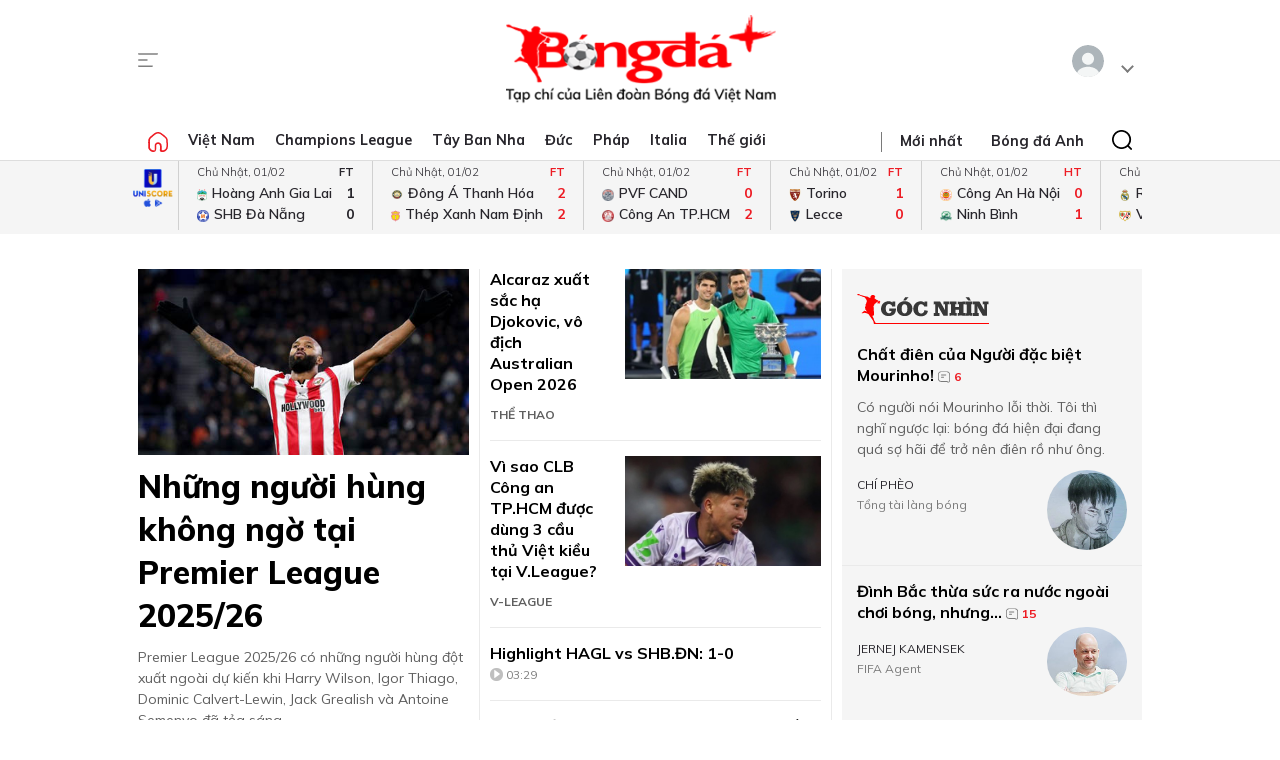

--- FILE ---
content_type: text/html; charset=utf-8
request_url: https://bongdaplus.vn/
body_size: 36925
content:
<!DOCTYPE html>
<html lang="en">
<head>
    <title>Tạp chí Bóng Đá, Báo Bóng Đá, kết quả, lịch thi đấu, video bàn thắng, nhận định, tỷ lệ - Bongdaplus.vn</title>
    <meta name="description" content="Cập nhật liên tục 24h tin tức, lịch thi đấu, TRỰC TIẾP kết quả, tỷ lệ, soi kèo, video clip, BXH các giải đấu hấp dẫn nhất tại BONGDAPLUS.VN" /><meta name="keywords" content="Tin bóng đá, kết quả, lịch thi đấu, tường thuật, nhận định bóng đá, video bàn thắng, tỷ lệ cược, Bóng đá Anh, Tây Ban Nha, Đức, Ý, Pháp, World Cup, Euro" /><meta name="news_keywords" content="Tin bóng đá, kết quả, lịch thi đấu, tường thuật, nhận định bóng đá, video bàn thắng, tỷ lệ cược, Bóng đá Anh, Tây Ban Nha, Đức, Ý, Pháp, World Cup, Euro" />
    
    <meta name="MobileOptimized" content="100" />
    <meta name="viewport" content="width=device-width, initial-scale=1" />
    <meta http-equiv="Content-Type" content="text/html; charset=UTF-8" />
    <meta http-equiv="content-language" content="vi" />
    <meta http-equiv="refresh" content="300" />
    <meta property="fb:pages" content="1738672379699789" />
    <meta property="dable:item_id" content="2015111202028" />
    <meta property="og:image" itemprop="thumbnailUrl" content="https://bongdaplus.vn/img/logo-daily.png" />
    <link href="/favicon.ico" rel="shortcut icon" type="image/x-icon" />
    <link href="/favicon.svg" rel="icon" sizes="any" type="image/svg+xml" />
    <link href="/apple-touch-icon.png" rel="apple-touch-icon" />
    <!--iPhone icons-->
    <link href="/logo-57.png" rel="apple-touch-icon-precomposed" sizes="57x57" />
    <link href="/logo-114.png" rel="apple-touch-icon-precomposed" sizes="114x114" />
    <!--iPad icons-->
    <link href="/logo-72.png" rel="apple-touch-icon-precomposed" sizes="72x72" />
    <link href="/logo-114.png" rel="apple-touch-icon-precomposed" sizes="114x114" />
    <!--Android icon-->
    <link href="/logo-114.png" rel="apple-touch-icon-precomposed" sizes="1x1" />
    <!--Symbian icon-->
    <link href="/logo-57.png" rel="nokia-touch-icon" sizes="57x57" />
    <link rel="preconnect" href="https://fonts.googleapis.com">
    <link rel="preconnect" href="https://fonts.gstatic.com" crossorigin>
    <link href="https://fonts.googleapis.com/css2?family=Mulish:ital,wght@0,200;0,300;0,400;0,500;0,600;0,700;0,800;0,900;1,200;1,300;1,400;1,500;1,600;1,700;1,800&display=swap" rel="stylesheet">
    <link href="https://fonts.googleapis.com/css2?family=Noto+Serif:ital,wght@0,200;0,300;0,400;0,500;0,600;0,700;0,800;0,900;1,200;1,300;1,400;1,500;1,600;1,700;1,800;1,900&display=swap" rel="stylesheet">
    <link href="/css/premium.css?id=0000&amp;v=jn6Fg4JPzk44yWhUwxzzWle1mQl2yjnAh7QwNj0ww74" rel="stylesheet">

    <script async src="https://www.googletagmanager.com/gtag/js?id=UA-20374657-1"></script>
    <script>
        window.dataLayer = window.dataLayer || [];
        function gtag() { dataLayer.push(arguments); }
        gtag('js', new Date());

        gtag('config', 'UA-20374657-1');
    </script>
    <!-- Google tag (gtag.js) -->
    <script async src="https://www.googletagmanager.com/gtag/js?id=G-Y1DBNQWMVW"></script>
    <script>
        window.dataLayer = window.dataLayer || [];
        function gtag() { dataLayer.push(arguments); }
        gtag('js', new Date());

        gtag('config', 'G-Y1DBNQWMVW');
    </script>

    <script async src="https://static.amcdn.vn/tka/cdn.js" type="text/javascript"></script>
    <script>var arfAsync = arfAsync || [];</script>
    <script id="arf-core-js" onerror="window.arferrorload=true;" src="//media1.admicro.vn/cms/Arf.min.js" async></script>
            <script async src="https://pagead2.googlesyndication.com/pagead/js/adsbygoogle.js?client=ca-pub-3619133031508264" crossorigin="anonymous"></script>
</head>
<body>
    <script type="application/ld+json">
        {
        "@context": "https://schema.org",
        "@type": "Organization",
        "name": "TẠP CHÍ ĐIỆN TỬ BÓNG ĐÁ - BONGDAPLUS",
        "url": "https://bongdaplus.vn",
        "logo": "https://bongdaplus.vn/img/logo.png",
        "contactPoint": {
        "@type": "ContactPoint",
        "telephone": "(84.24)35541188",
        "contactType": "customer service",
        "areaServed": "VN",
        "availableLanguage": "Vietnamese"
        },
        "sameAs": [
        "https://www.facebook.com/baobongda",
        "https://www.youtube.com/channel/UCuyU6XdKPAjLBQ3l8xvTH1A",
        "https://bongdaplus.vn",
        "https://www.pinterest.com/bongdaplus",
        "https://soundcloud.com/baobongda"
        ]
        }
    </script>
    <header>
        <center><div id="ADMTOP" class="banner admob" banner-adpos="top"></div></center>

<div class="cont-wrap">
    <div class="mmnu-nav">
        <button class="ico mnu-sch mmnu-trigger hide-w"></button>
        <button class="ico menubar mmnu-trigger hide-m"></button>
        <button class="ico close mmnu-closer hide"></button>
    </div>
    <a class="logo" href="/"></a>
    <button class="ico bell hide-w hide"></button>

    <div class="authen-nav dropper">
        <a class="member">
            <span class="avatar">
            </span>
        </a>
        <div class="drop-down rgt">
            <ul class="lst">
                
    <li><a href="#" data-showpaner="#loginview">Đăng nhập</a></li>
    <li><a href="https://member.bongdaplus.vn/Identity/Account/Register?returnUrl=%2F" target="_blank">Tạo tài khoản</a></li>


            </ul>
        </div>
    </div>
</div>
    </header>
    
<main>
    <div class="nav-menu">
    <div class="menu-bar">
        <div class="cont-wrap">
            <div class="menu-side">
                <ul class="bar-w">
                    <li><a class="ico home" href="/"></a></li>
                            <li class="popover">
                                <a title="Việt Nam" href="/bong-da-viet-nam">Việt Nam</a>
                                <div class="drop-down">
                                    <ul class="lst">
                                            <li><a title="V-League" href="/v-league">V-League</a></li>
                                            <li><a title="Hạng Nhất" href="/hang-nhat-quoc-gia">Hạng Nhất</a></li>
                                            <li><a title="Cúp Quốc gia" href="/cup-quoc-gia">Cúp Quốc gia</a></li>
                                            <li><a title="ĐTQG" href="/doi-tuyen-quoc-gia-viet-nam">ĐTQG</a></li>
                                            <li><a title="Bóng đá Nữ" href="/bong-da-nu-viet-nam">Bóng đá Nữ</a></li>
                                            <li><a title="U17 Quốc gia" href="/u17-viet-nam">U17 Quốc gia</a></li>
                                            <li><a title="Futsal" href="/futsal">Futsal</a></li>
                                            <li><a title="Phong trào" href="/bong-da-phong-trao">Phong trào</a></li>
                                            <li><a title="Các đội tuyển trẻ" href="/cac-doi-tuyen-tre-viet-nam">Các đội tuyển trẻ</a></li>
                                            <li><a title="Tin khác" href="/tin-khac">Tin khác</a></li>
                                            <li><a title="U19 Quốc Gia" href="/u19-viet-nam">U19 Quốc Gia</a></li>
                                            <li><a title="Đơn vị Kết nghĩa" href="/ket-nghia-anh-em">Đơn vị Kết nghĩa</a></li>
                                            <li><a title="U21 Quốc Gia" href="/u21-viet-nam">U21 Quốc Gia</a></li>
                                    </ul>
                                </div>
                            </li>
                            <li><a title="Champions League" href="/champions-league-cup-c1">Champions League</a></li>
                            <li class="popover">
                                <a title="Tây Ban Nha" href="/bong-da-tay-ban-nha">Tây Ban Nha</a>
                                <div class="drop-down">
                                    <ul class="lst">
                                            <li><a title="VĐQG Tây Ban Nha" href="/la-liga">VĐQG Tây Ban Nha</a></li>
                                            <li><a title="Cúp Nhà Vua" href="/cup-nha-vua-tay-ban-nha">Cúp Nhà Vua</a></li>
                                            <li><a title="Đội tuyển TBN" href="/doi-tuyen-tay-ban-nha">Đội tuyển TBN</a></li>
                                    </ul>
                                </div>
                            </li>
                            <li class="popover">
                                <a title="Đức" href="/bong-da-duc">Đức</a>
                                <div class="drop-down">
                                    <ul class="lst">
                                            <li><a title="VĐQG Đức" href="/bundesliga">VĐQG Đức</a></li>
                                            <li><a title="Cúp Quốc gia Đức" href="/cup-quoc-gia-duc">Cúp Quốc gia Đức</a></li>
                                            <li><a title="Đội tuyển Đức" href="/doi-tuyen-duc">Đội tuyển Đức</a></li>
                                    </ul>
                                </div>
                            </li>
                            <li class="popover">
                                <a title="Pháp" href="/bong-da-phap">Pháp</a>
                                <div class="drop-down">
                                    <ul class="lst">
                                            <li><a title="VĐQG Pháp" href="/ligue-1">VĐQG Pháp</a></li>
                                            <li><a title="Cúp Quốc gia Pháp" href="/cup-quoc-gia-phap">Cúp Quốc gia Pháp</a></li>
                                            <li><a title="Đội tuyển Pháp" href="/doi-tuyen-phap">Đội tuyển Pháp</a></li>
                                    </ul>
                                </div>
                            </li>
                            <li class="popover">
                                <a title="Italia" href="/bong-da-y">Italia</a>
                                <div class="drop-down">
                                    <ul class="lst">
                                            <li><a title="VĐQG Italia" href="/serie-a">VĐQG Italia</a></li>
                                            <li><a title="Coppa Italia" href="/coppa-italia">Coppa Italia</a></li>
                                            <li><a title="Đội tuyển Italia" href="/doi-tuyen-y">Đội tuyển Italia</a></li>
                                    </ul>
                                </div>
                            </li>
                            <li class="popover">
                                <a title="Thế giới" href="/bong-da-the-gioi">Thế giới</a>
                                <div class="drop-down">
                                    <ul class="lst">
                                            <li><a title="Giao hữu" href="/giao-huu-bong-da">Giao hữu</a></li>
                                            <li><a title="World Cup" href="/world-cup">World Cup</a></li>
                                            <li><a title="Điểm tin" href="/diem-tin">Điểm tin</a></li>
                                            <li><a title="FIFA Club World Cup" href="/fifa-club-world-cup">FIFA Club World Cup</a></li>
                                            <li><a title="Confed Cup" href="/confed-cup">Confed Cup</a></li>
                                    </ul>
                                </div>
                            </li>
                    <li><a title="Nhận định bóng đá" href="/nhan-dinh-bong-da-tags">Nhận định</a></li>
                    <li><a title="Thể thao" href="/the-thao">Thể thao</a></li>
                    <li><a title="Multimedia" href="/video">Multimedia</a></li>
                    <li class="hide"><a title="Bongdaplus Premium" href="/premium">Premium <i class="ico crown"></i></a></li>
                </ul>
            </div>
            <div class="menu-nav">
                <a class="ico home hide-w" href="/"></a>
                <ul class="nav">
                    <li class="hide-m"><i class="sepr"></i></li>
                    <li><a href="/tin-moi">Mới nhất</a></li>
                    <li class="hide-w"><a title="Bongdaplus Premium" href="/premium">Premium <i class="ico crown"></i></a></li>
                        <li><a title="Anh" href="/bong-da-anh">Bóng đá Anh</a></li>
                        <li class="hide-w"><a title="Việt Nam" href="/bong-da-viet-nam">Việt Nam</a></li>
                        <li class="hide-w"><a title="Champions League" href="/champions-league-cup-c1">Champions League</a></li>
                        <li class="hide-w"><a title="Tây Ban Nha" href="/bong-da-tay-ban-nha">Tây Ban Nha</a></li>
                        <li class="hide-w"><a title="Đức" href="/bong-da-duc">Đức</a></li>
                        <li class="hide-w"><a title="Pháp" href="/bong-da-phap">Pháp</a></li>
                        <li class="hide-w"><a title="Italia" href="/bong-da-y">Italia</a></li>
                        <li class="hide-w"><a title="Thế giới" href="/bong-da-the-gioi">Thế giới</a></li>
                    <li class="hide-w"><a title="Nhận định" href="/nhan-dinh-bong-da-tags">Nhận định</a></li>
                    <li class="hide-w"><a title="Thể thao" href="/the-thao">Thể thao</a></li>
                    <li class="hide-w"><a title="Multimedia" href="/video">Multimedia</a></li>
                    <li class="hide-w"><a title="Chuyển nhượng" href="/chuyen-nhuong">Chuyển nhượng</a></li>
                </ul>
                <div class="srch-bar hide-m">
                    <button class="ico close"></button>
                    <form class="srch-form" action="/tim-kiem">
                        <input class="pattern toggler" name="q" type="text" placeholder="Nhập nội dung cần tìm" />
                    </form>
                </div>
            </div>
        </div>
    </div>
    <div class="clr"></div>
</div>
<div class="mob-menu">
    <div class="mmnu-cap">
        <button class="ico close" data-action="hide"></button>
        <a class="logo" href="/"></a>
    </div>
    <form class="mmnu-sch " action="/tim-kiem">
        <input type="text" name="q">
        <button class="ico search" type="submit"></button>
    </form>
    <div class="mmnu-lst">
        <div class="menu-row">
            <ul class="bar">
                <li class="exp">
                    <a class="major" title="Tin mới nhất" href="/tin-moi"><span class="ico blinkr"></span> Mới nhất</a>
                </li>
                <li>
                    <ul class="lst">
                        <li><a class="fst" title="Nhận định Bóng đá" href="/nhan-dinh-bong-da-tags">Nhận định</a></li>
                    </ul>
                </li>
                <li class="exp"></li>
                <li class="exp"><a class="major" title="Bóng đá Plus Premium" href="/premium">Bóng đá Premium <i class="ico crown"></i></a></li>
                <li>
                    <ul class="lst">
                        <li><a class="fst" title="Bóng đá Việt Nam" href="/bong-da-viet-nam">Bóng đá Việt Nam</a></li>
                        <li><a title="Đội tuyển Việt Nam" href="/doi-tuyen-quoc-gia-viet-nam">Đội tuyển Việt Nam</a></li>
                        <li><a title="V.League" href="/v-league">V.League</a></li>
                        <li><a title="Hạng Nhất" href="/hang-nhat-viet-nam">Hạng Nhất</a></li>
                        <li><a title="Cúp Quốc gia" href="/cup-quoc-gia-viet-nam">Cúp Quốc gia</a></li>
                        <li><a title="Bóng đá nữ" href="/bong-da-nu-viet-nam">Bóng đá nữ</a></li>
                        <li><a title="Futsal" href="/futsal">Futsal</a></li>
                        <li><a title="Phong trào" href="/bong-da-phong-trao">Phong trào</a></li>
                        <li><a title="Chuyển nhượng V.League" href="/tin-chuyen-nhuong-v-league">Chuyển nhượng</a></li>
                    </ul>
                </li>
                <li>
                    <ul class="lst">
                        <li><a class="fst" title="Bóng đá Anh" href="/bong-da-anh">Bóng đá Anh</a></li>
                        <li><a title="Đội tuyển Anh" href="/doi-tuyen-anh">Đội tuyển Anh</a></li>
                        <li><a title="Ngoại hạng Anh" href="/ngoai-hang-anh">Ngoại hạng Anh</a></li>
                        <li><a title="FA Cup" href="/fa-cup">FA Cup</a></li>
                        <li><a title="League Cup" href="/cup-lien-doan-anh">League Cup</a></li>
                    </ul>
                    <div class="clx"></div>
                    <ul class="lst">
                        <li><a class="fst" title="Tây Ban nha" href="/bong-da-tay-ban-nha">Tây Ban nha</a></li>
                        <li><a title="Đội tuyển TBN" href="/doi-tuyen-tay-ban-nha">Đội tuyển TBN</a></li>
                        <li><a title="La Liga" href="/la-liga">La Liga</a></li>
                        <li><a title="Cúp Nhà Vua" href="/cup-nha-vua-tay-ban-nha">Cúp Nhà Vua</a></li>
                    </ul>
                </li>
                <li class="exp"></li>
                <li>
                    <ul class="lst">
                        <li><a class="fst" title="Bóng đá Pháp" href="/bong-da-phap">Bóng đá Pháp</a></li>
                        <li><a title="Đội tuyển Pháp" href="/doi-tuyen-phap">Đội tuyển Pháp</a></li>
                        <li><a title="Ligue 1" href="/ligue-1">Ligue 1</a></li>
                        <li><a title="Cúp QG Pháp" href="/cup-quoc-gia-phap">Cúp QG Pháp</a></li>
                        <li><a title="Cúp Liên đoàn Pháp" href="/cup-lien-doan-phap-tags">Cúp Liên đoàn Pháp</a></li>
                    </ul>
                </li>
                <li>
                    <ul class="lst">
                        <li><a class="fst" href="#">Bóng đá Khu vực</a></li>
                        <li><a title="Asian Cup" href="/asian-cup">Asian Cup</a></li>
                        <li><a title="Asian Games" href="/asian-games">Asian Games</a></li>
                        <li><a title="AFF Cup" href="/aff-cup">AFF Cup</a></li>
                        <li><a title="SEA Games" href="/sea-games">SEA Games</a></li>
                    </ul>
                </li>
                <li class="exp"></li>
                <li>
                    <ul class="lst">
                        <li><a class="fst" title="Bóng đá Italia" href="/bong-da-y">Bóng đá Italia</a></li>
                        <li><a title="Đội tuyển Italia" href="/doi-tuyen-y">Đội tuyển Italia</a></li>
                        <li><a title="Serie A" href="/serie-a">Serie A</a></li>
                        <li><a title="Coppa Italia" href="/coppa-italia">Coppa Italia</a></li>
                    </ul>
                </li>
                <li>
                    <ul class="lst">
                        <li><a class="fst" title="Bóng đá Đức" href="/bong-da-duc">Bóng đá Đức</a></li>
                        <li><a title="Đội tuyển Đức" href="/doi-tuyen-duc">Đội tuyển Đức</a></li>
                        <li><a title="Bundesliga" href="/bundesliga">Bundesliga</a></li>
                        <li><a title="Cúp QG Đức" href="/cup-quoc-gia-duc">Cúp QG Đức</a></li>
                    </ul>
                </li>
                <li class="exp"></li>
                <li>
                    <ul class="lst">
                        <li><a class="fst" href="#">Nội dung Đặc biệt</a></li>
                        <li><a title="Big Story" href="/emagazine">Big Story</a></li>
                        <li><a title="X-File" href="/x-file">X-File</a></li>
                        <li><a title="Infographic" href="/infographic">Infographic</a></li>
                        <li><a title="Interactive" href="/interactive">Interactive</a></li>
                    </ul>
                </li>
                <li>
                    <ul class="lst">
                        <li><a class="fst" href="#">Giải đấu CLB</a></li>
                        <li><a title="Champions Leage" href="/champions-league-cup-c1">Champions League</a></li>
                        <li><a title="Europa League" href="/europa-league">Europa League</a></li>
                        <li><a title="Club World Cup" href="/fifa-club-world-cup-tags">Club World Cup</a></li>
                        <li><a title="Europa Conference League" href="/europa-conference-league">Europa Conf League</a></li>
                    </ul>
                </li>
                <li class="exp"></li>
                <li>
                    <ul class="lst">
                        <li><a class="fst" href="#">Chuyên đề</a></li>
                        <li><a title="Tin chuyển nhượng" href="/tin-chuyen-nhuong">Chuyển nhượng</a></li>
                        <li><a title="Hậu trường bóng đá" href="/hau-truong-bong-da">Hậu trường</a></li>
                        <li><a title="Điểm tin" href="/diem-tin">Điểm tin</a></li>
                        <li><a title="Showbiz Ngôi sao" href="/ngoi-sao-showbiz">Showbiz Ngôi sao</a></li>
                        <li><a title="Góc check var" href="/goc-check-var">Góc check var</a></li>
                        <li><a title="Đam mê" href="/dam-me">Đam mê</a></li>
                    </ul>
                </li>
                <li>
                    <ul class="lst">
                        <li><a class="fst" href="#">Đội tuyển</a></li>
                        <li><a title="World Cup nữ 2028" href="/world-cup-nu-2023-tags">World Cup nữ 2028</a></li>
                        <li><a title="World Cup" href="/world-cup">World Cup</a></li>
                        <li><a title="European Championship 2028" href="/euro-cup-chau-au">EURO 2028</a></li>
                        <li><a title="Nations League" href="/nations-league">Nations League</a></li>
                        <li><a title="Copa America" href="/copa-america">Copa America</a></li>
                        <li><a title="CAN" href="/can">CAN</a></li>
                        <li><a title="Olympic 2028" href="/olympic">Olympic 2028</a></li>
                    </ul>
                </li>
                <li class="exp"></li>
                <li>
                    <ul class="lst">
                        <li><a class="fst" title="Multimedia" href="/video">Multimedia</a></li>
                    </ul>
                </li>
                <li>
                    <ul class="lst">
                        <li>&nbsp;</li>
                    </ul>
                </li>
                <li class="exp"></li>
                <li>
                    <ul class="lst">
                        <li><a class="fst" href="/lich-thi-dau-bong-da">Lịch thi đấu</a></li>
                        <li class="hide-m"><a href="/lich-thi-dau-bong-da?bong-da-viet-nam" title="Lịch thi đấu V.League">V.League</a></li>
                        <li class="hide-m"><a href="/lich-thi-dau-bong-da?bong-da-anh" title="Lịch thi đấu Ngoại hạng Anh">Ngoại hạng Anh</a></li>
                        <li class="hide-m"><a href="/lich-thi-dau-bong-da?bong-da-phap" title="Lịch thi đấu Ligue 1 Pháp">Ligue 1</a></li>
                        <li class="hide-m"><a href="/lich-thi-dau-bong-da?bong-da-tay-ban-nha" title="Lịch thi đấu La Liga Tây Ban Nha">La Liga</a></li>
                        <li class="hide-m"><a href="/lich-thi-dau-bong-da?bong-da-duc" title="Lịch thi đấu Bundesliga Đức">Bundesliga</a></li>
                        <li class="hide-m"><a href="/lich-thi-dau-bong-da?bong-da-y" title="Lịch thi đấu Serie A Italia">Serie A</a></li>
                        <li class="hide-m"><a href="/lich-thi-dau-bong-da?champions-league-cup-c1" title="Lịch thi đấu Champions League">Champions League</a></li>
                        <li class="hide-m"><a href="/lich-thi-dau-bong-da?europa-league" title="Lịch thi đấu Europa League">Europa League</a></li>
                    </ul>
                </li>
                <li>
                    <ul class="lst">
                        <li><a class="fst" href="/bang-xep-hang-bong-da">Bảng xếp hạng</a></li>
                        <li class="hide-m"><a href="/bang-xep-hang-bong-da?bong-da-viet-nam" title="Bảng xếp hạng V.League">V.League</a></li>
                        <li class="hide-m"><a href="/bang-xep-hang-bong-da?bong-da-anh" title="Bảng xếp hạng Ngoại hạng Anh">Ngoại hạng Anh</a></li>
                        <li class="hide-m"><a href="/bang-xep-hang-bong-da?bong-da-phap" title="Bảng xếp hạng Ligue 1 Pháp">Ligue 1</a></li>
                        <li class="hide-m"><a href="/bang-xep-hang-bong-da?bong-da-tay-ban-nha" title="Bảng xếp hạng La Liga Tây Ban Nha">La Liga</a></li>
                        <li class="hide-m"><a href="/bang-xep-hang-bong-da?bong-da-duc" title="Bảng xếp hạng Bundesliga Đức">Bundesliga</a></li>
                        <li class="hide-m"><a href="/bang-xep-hang-bong-da?bong-da-y" title="Bảng xếp hạng Serie A Italia">Serie A</a></li>
                        <li class="hide-m"><a href="/bang-xep-hang-bong-da?champions-league-cup-c1" title="Bảng xếp hạng Champions League">Champions League</a></li>
                        <li class="hide-m"><a href="/bang-xep-hang-bong-da?europa-league" title="Bảng xếp hạng Europa League">Europa League</a></li>
                    </ul>
                </li>
                <li class="exp"></li>
                <li><a class="caption" href="https://phui.bongdaplus.vn" target="_blank">Bóng đá phủi</a></li>
                <li><a class="caption" href="/tennis">Tennis</a></li>
                <li><a class="caption" href="/esports">Esports</a></li>
                <li><a class="caption" href="/the-thao">Thể thao +</a></li>
            </ul>
        </div>
    </div>
    <div class="mmnu-end tx-cen">
        <p>Bóng Đá Plus trên MXH</p>
        <ul class="bar social-lnk">
            <li class="hide-m">Theo dõi thông tin</li>
            <li><a class="ico fb-lnk" target="_blank" href="https://www.facebook.com/BaoBongDa/"></a></li>
            <li><a class="ico yt-lnk" target="_blank" href="https://www.youtube.com/channel/UCF0VFBZu-5SRJXMV_FMysEA"></a></li>
        </ul>
    </div>
</div>
<div class="mega-menu">
    <div class="cont-wrap">
        <div class="menu-row">
            <ul class="bar">
                <li><a class="caption" title="Tin mới nhất" href="/tin-moi">Mới nhất</a></li>
                <li>
                    <ul class="lst">
                        <li><a class="fst" title="Bóng đá Việt Nam" href="/bong-da-viet-nam">Bóng đá Việt Nam</a></li>
                        <li><a title="Đội tuyển Việt Nam" href="/doi-tuyen-quoc-gia-viet-nam">Đội tuyển Việt Nam</a></li>
                        <li><a title="V.League" href="/v-league">V.League</a></li>
                        <li><a title="Hạng Nhất" href="/hang-nhat-viet-nam">Hạng Nhất</a></li>
                        <li><a title="Cúp Quốc gia" href="/cup-quoc-gia-viet-nam">Cúp Quốc gia</a></li>
                        <li><a title="Cúp châu Á" href="/asian-cup">Cúp châu Á</a></li>
                        <li><a title="Bóng đá nữ" href="/bong-da-nu-viet-nam">Bóng đá nữ</a></li>
                        <li><a title="Futsal" href="/futsal">Futsal</a></li>
                        <li><a title="Phong trào" href="/bong-da-phong-trao">Phong trào</a></li>
                        <li><a title="Chuyển nhượng V.League" href="/tin-chuyen-nhuong-v-league">Chuyển nhượng V.League</a></li>
                        <li><a title="Tin khác" href="/tin-khac">Tin khác</a></li>
                    </ul>
                </li>

                <li>
                    <ul class="lst">
                        <li><a class="fst" title="Bóng đá Anh" href="/bong-da-anh">Bóng đá Anh</a></li>
                        <li><a title="Đội tuyển Anh" href="/doi-tuyen-anh">Đội tuyển Anh</a></li>
                        <li><a title="Ngoại hạng Anh" href="/ngoai-hang-anh">Ngoại hạng Anh</a></li>
                        <li><a title="FA Cup" href="/fa-cup">FA Cup</a></li>
                        <li><a title="League Cup" href="/cup-lien-doan-anh">League Cup</a></li>
                    </ul>
                    <div class="clx"></div>
                    <ul class="lst">
                        <li><a class="fst" href="#">Giải đấu CLB</a></li>
                        <li><a title="Champions Leage" href="/champions-league-cup-c1">Champions League</a></li>
                        <li><a title="Europa League" href="/europa-league">Europa League</a></li>
                        <li><a title="Club World Cup" href="/fifa-club-world-cup-tags">Club World Cup</a></li>
                        <li><a title="Europa Conference League" href="/europa-conference-league">Europa Conference League</a></li>
                    </ul>
                </li>

                <li>
                    <ul class="lst">
                        <li><a class="fst" title="Bóng đá Italia" href="/bong-da-y">Bóng đá Italia</a></li>
                        <li><a title="Đội tuyển Italia" href="/doi-tuyen-y">Đội tuyển Italia</a></li>
                        <li><a title="Serie A" href="/serie-a">Serie A</a></li>
                        <li><a title="Coppa Italia" href="/coppa-italia">Coppa Italia</a></li>
                    </ul>
                    <div class="clx"></div>
                    <ul class="lst">
                        <li><a class="fst" href="#">Đội tuyển</a></li>
                        <li><a title="World Cup nữ 2028" href="/world-cup-nu-2023-tags">World Cup nữ 2028</a></li>
                        <li><a title="World Cup" href="/world-cup">World Cup</a></li>
                        <li><a title="European Championship 2028" href="/euro-cup-chau-au">EURO 2028</a></li>
                        <li><a title="Nations League" href="/nations-league">Nations League</a></li>
                        <li><a title="Copa America" href="/copa-america">Copa America</a></li>
                        <li><a title="CAN" href="/can">CAN</a></li>
                        <li><a title="Olympic" href="/olympic">Olympic 2024</a></li>
                    </ul>
                </li>

                <li>
                    <ul class="lst">
                        <li><a class="fst" title="Bóng đá Pháp" href="/bong-da-phap">Bóng đá Pháp</a></li>
                        <li><a title="Đội tuyển Pháp" href="/doi-tuyen-phap">Đội tuyển Pháp</a></li>
                        <li><a title="Ligue 1" href="/ligue-1">Ligue 1</a></li>
                        <li><a title="Cúp QG Pháp" href="/cup-quoc-gia-phap">Cúp QG Pháp</a></li>
                        <li><a title="Cúp Liên đoàn Pháp" href="/cup-lien-doan-phap-tags">Cúp Liên đoàn Pháp</a></li>
                    </ul>
                    <div class="clx"></div>
                    <ul class="lst">
                        <li><a class="fst" href="#">Khu vực</a></li>
                        <li><a title="Asian Cup" href="/asian-cup">Asian Cup</a></li>
                        <li><a title="Asian Games" href="/asian-games">Asian Games</a></li>
                        <li><a title="AFF Cup" href="/aff-cup">AFF Cup</a></li>
                        <li><a title="SEA Games" href="/sea-games">SEA Games</a></li>
                    </ul>
                </li>

                <li>
                    <ul class="lst">
                        <li><a class="fst" title="Tây Ban nha" href="/bong-da-tay-ban-nha">Tây Ban nha</a></li>
                        <li><a title="Đội tuyển TBN" href="/doi-tuyen-tay-ban-nha">Đội tuyển TBN</a></li>
                        <li><a title="La Liga" href="/la-liga">La Liga</a></li>
                        <li><a title="Cúp Nhà Vua" href="/cup-nha-vua-tay-ban-nha">Cúp Nhà Vua</a></li>
                    </ul>
                    <div class="clx"></div>
                    <ul class="lst">
                        <li><a class="fst" href="#">Chuyên đề</a></li>
                        <li><a title="Tin chuyển nhượng" href="/tin-chuyen-nhuong">Chuyển nhượng</a></li>
                        <li><a title="Hậu trường bóng đá" href="/hau-truong-bong-da">Hậu trường</a></li>
                        <li><a title="Điểm tin" href="/diem-tin">Điểm tin</a></li>
                        <li><a title="Showbiz Ngôi sao" href="/ngoi-sao-showbiz">Showbiz Ngôi sao</a></li>
                        <li><a title="Góc check var" href="/goc-check-var">Góc check var</a></li>
                        <li><a title="Đam mê" href="/dam-me">Đam mê</a></li>
                    </ul>
                </li>

                <li>
                    <ul class="lst">
                        <li><a class="fst" title="Bóng đá Đức" href="/bong-da-duc">Bóng đá Đức</a></li>
                        <li><a title="Đội tuyển Đức" href="/doi-tuyen-duc">Đội tuyển Đức</a></li>
                        <li><a title="Bundesliga" href="/bundesliga">Bundesliga</a></li>
                        <li><a title="Cúp QG Đức" href="/cup-quoc-gia-duc">Cúp QG Đức</a></li>
                    </ul>
                    <div class="clx"></div>
                    <ul class="lst">
                        <li><a class="fst" href="#">Đặc biệt</a></li>
                        <li><a title="Big Story" href="/emagazine">Big Story</a></li>
                        <li><a title="X-File" href="/x-file">X-File</a></li>
                        <li><a title="Infographic" href="/infographic">Infographic</a></li>
                        <li><a title="Interactive" href="/interactive">Interactive</a></li>
                    </ul>
                </li>
            </ul>
        </div>

        <div class="menu-row">
            <ul class="bar">
                <li>&nbsp;</li>
                <li><a title="Thông tin bóng đá" href="/thong-tin-bong-da">Thông tin bóng đá</a></li>
                <li><a title="Tin chuyển nhượng" href="/tin-chuyen-nhuong">Tin chuyển nhượng</a></li>
            </ul>
        </div>

        <div class="menu-row">
            <ul class="bar">
                <li>&nbsp;</li>
                <li><a class="caption" title="Nhận định Bóng đá" href="/nhan-dinh-bong-da-tags">Nhận định</a></li>
                <li><a class="caption" title="Multimedia" href="/video">Multimedia</a></li>
                <li><a class="caption" title="Youtube" target="_blank" href="https://www.youtube.com/channel/UCF0VFBZu-5SRJXMV_FMysEA">Youtube</a></li>
                <li><a class="caption" title="Facebook fanpage" target="_blank" href="https://www.facebook.com/BaoBongDa">FB Fanpage</a></li>
                <li>
                    <a class="caption" title="Premium" href="/premium">Premium <i class="ico crown"></i></a>
                </li>
            </ul>
        </div>

        <div class="menu-row">
            <ul class="bar">
                <li><a class="caption" href="/lich-thi-dau-bong-da">Lịch thi đấu</a></li>
                <li>
                    <ul class="lst">
                        <li><a class="fst" href="/lich-thi-dau-bong-da">Lịch thi đấu hôm nay</a></li>
                        <li><a href="/lich-thi-dau-bong-da?bong-da-viet-nam" title="Lịch thi đấu V.League">V.League</a></li>
                        <li><a href="/lich-thi-dau-bong-da?bong-da-anh" title="Lịch thi đấu Ngoại hạng Anh">Ngoại hạng Anh</a></li>
                        <li><a href="/lich-thi-dau-bong-da?bong-da-phap" title="Lịch thi đấu Ligue 1 Pháp">Ligue 1</a></li>
                        <li><a href="/lich-thi-dau-bong-da?bong-da-tay-ban-nha" title="Lịch thi đấu La Liga Tây Ban Nha">La Liga</a></li>
                        <li><a href="/lich-thi-dau-bong-da?bong-da-duc" title="Lịch thi đấu Bundesliga Đức">Bundesliga</a></li>
                        <li><a href="/lich-thi-dau-bong-da?bong-da-y" title="Lịch thi đấu Serie A Italia">Serie A</a></li>
                        <li><a href="/lich-thi-dau-bong-da?champions-league-cup-c1" title="Lịch thi đấu Champions League">Champions League</a></li>
                        <li><a href="/lich-thi-dau-bong-da?europa-league" title="Lịch thi đấu Europa League">Europa League</a></li>
                    </ul>
                </li>

                <li>
                    <ul class="lst">
                        <li><a class="fst" href="/ket-qua-bong-da">Kết quả mới nhất</a></li>
                        <li><a href="/lich-thi-dau-bong-da?bong-da-viet-nam" title="Kết quả V.League">V.League</a></li>
                        <li><a href="/lich-thi-dau-bong-da?bong-da-anh" title="Kết quả Ngoại hạng Anh">Ngoại hạng Anh</a></li>
                        <li><a href="/lich-thi-dau-bong-da?bong-da-phap" title="Kết quả Ligue 1 Pháp">Ligue 1</a></li>
                        <li><a href="/lich-thi-dau-bong-da?bong-da-tay-ban-nha" title="Kết quả La Liga Tây Ban Nha">La Liga</a></li>
                        <li><a href="/lich-thi-dau-bong-da?bong-da-duc" title="Kết quả Bundesliga Đức">Bundesliga</a></li>
                        <li><a href="/lich-thi-dau-bong-da?bong-da-y" title="Kết quả Serie A Italia">Serie A</a></li>
                        <li><a href="/lich-thi-dau-bong-da?champions-league-cup-c1" title="Kết quả Champions League">Champions League</a></li>
                        <li><a href="/lich-thi-dau-bong-da?europa-league" title="Kết quả Europa League">Europa League</a></li>
                    </ul>
                </li>

                <li>
                    <ul class="lst">
                        <li><a class="fst" href="#">Bảng xếp hạng</a></li>
                        <li><a href="/bang-xep-hang-bong-da?bong-da-viet-nam" title="Bảng xếp hạng V.League">V.League</a></li>
                        <li><a href="/bang-xep-hang-bong-da?bong-da-anh" title="Bảng xếp hạng Ngoại hạng Anh">Ngoại hạng Anh</a></li>
                        <li><a href="/bang-xep-hang-bong-da?bong-da-phap" title="Bảng xếp hạng Ligue 1 Pháp">Ligue 1</a></li>
                        <li><a href="/bang-xep-hang-bong-da?bong-da-tay-ban-nha" title="Bảng xếp hạng La Liga Tây Ban Nha">La Liga</a></li>
                        <li><a href="/bang-xep-hang-bong-da?bong-da-duc" title="Bảng xếp hạng Bundesliga Đức">Bundesliga</a></li>
                        <li><a href="/bang-xep-hang-bong-da?bong-da-y" title="Bảng xếp hạng Serie A Italia">Serie A</a></li>
                        <li><a href="/bang-xep-hang-bong-da?champions-league-cup-c1" title="Bảng xếp hạng Champions League">Champions League</a></li>
                        <li><a href="/bang-xep-hang-bong-da?europa-league" title="Bảng xếp hạng Europa League">Europa League</a></li>
                    </ul>
                </li>

                <li>
                    <ul class="lst">
                        <li><a class="caption" href="https://phui.bongdaplus.vn" target="_blank">Bóng đá phủi</a></li>
                        <li><a class="caption" href="/tennis">Tennis</a></li>
                    </ul>
                </li>
                <li>
                    <ul class="lst">
                        <li><a class="caption" href="/esports">Esports</a></li>
                        <li><a class="caption" href="/the-thao">Thể thao +</a></li>
                    </ul>
                </li>

                <li>
                    <ul class="lst">
                        <li>
                            <div class="copyr">
                                <div class="splt hide-w"></div>
                                <p class="hide-w"><b class="allcap">Tạp chí Bóng Đá</b></p>
                                <p>
                                    Giấy phép số 48/GP-BTTTT cấp ngày 05/02/2020<br>
                                    Phụ trách toà soạn:<br /> <b>Nguyễn Xuân Vũ</b>
                                </p>
                                <a class="contact-showr" href="#">Thông tin tòa soạn</a>
                                <a class="contact-showr" href="#">Liên hệ quảng cáo</a>
                            </div>
                        </li>
                    </ul>
                </li>
            </ul>
        </div>
    </div>
</div>
<div class="menu-tags hide-w">
    <div class="today"></div>
    <div class="mtags">
            <a title="#U23ChâuÁ" href="/u23-chau-a-2026-tags">#U23ChâuÁ</a>
            <a title="#HighlightNHA" href="/video/highlight">#HighlightNHA</a>
            <a title="#PremierLeague" href="/ngoai-hang-anh">#PremierLeague</a>
    </div>
</div>

<div id="fxtSlideCover" class="fixt-strm" style="margin-bottom:5px;">
    <div class="cont-wrap">
        <a class="brand" href="https://admin.giaminhmedia.vn/www/delivery/cl.php?bannerid=1411&zoneid=328&sig=00439b318f70b23fb89aee9a34efe504cc25c54316e1fc5d57b2410f8d5d82ad&dest=https%3A%2F%2Funiscore.vn%2Fapp" target="_blank" rel="nofollow" style="margin-left:5px;">
            <img alt="" src="https://bongdaplus.vn/img/logouniscore-tiny.png">
        </a>
        <ul id="fxtSlide" class="nav"></ul>
    </div>
</div>

    
<center><div id="ADFIX" class="banner adweb admob" banner-adpos="flyfix"></div></center>

<center><div id="ADTOP" class="banner adweb" banner-adpos="top"></div></center>

<section class="head-line">
    <div class="cont-wrap">
        <div class="row">
            <div class="col pad-300">
                <div class="row">
                    <div class="col m12 w6">
                        <div class="clz"></div>
                        <div class="mix-slide">
                            <div class="news fst">
                                <a class="thumb" href="/ngoai-hang-anh/nhung nguoi hung khong ngo tai premier-league-2025 26-4928762602.html"><img loading="lazy" alt="Những người hùng không ngờ tại Premier League 2025/26" src="https://cdn.bongdaplus.vn/assets/Media/2026/02/01/76/Igor-480.jpg" /></a>
                                <a class="title" href="/ngoai-hang-anh/nhung nguoi hung khong ngo tai premier-league-2025 26-4928762602.html">
                                    Những người hùng không ngờ tại Premier League 2025/26
                                </a>
                                <p class="summ hide-m">Premier League 2025/26 có những người hùng đột xuất ngoài dự kiến khi Harry Wilson, Igor Thiago, Dominic Calvert-Lewin, Jack Grealish và Antoine Semenyo đã tỏa sáng.
</p>
                            </div>
                            <div class="clx hide-m"></div>
                            <ul class="lst">
                                    <li class="news">
                                        <a class="title" href="/ngoai-hang-anh/florian-wirtz-ngay-cang-cho-thay-minh-xung-la-bom-tan-cua-liverpool-4928532602.html">Florian Wirtz ngày càng cho thấy mình xứng là 'bom tấn' của Liverpool</a>
                                    </li>
                                    <li class="news">
                                        <a class="title" href="/ngoai-hang-anh/viktor-gyokeres-lai-thang-hoa-sat-thu-moi-cua-arsenal-4928552602.html">Viktor Gyokeres lại thăng hoa: 'Sát thủ mới' của Arsenal?</a>
                                    </li>
                            </ul>
                            <div class="clx"></div>
                            <div id="ADBNN" class="banner adweb admob" banner-adpos="bshare"></div>

                            <div id="liveHome" class="live-box home hide">
                                <div class="liv-cap">
                                    <i class="liv-ico"></i>
                                    <a class="uni-score" href="https://uniscore.vn/app" target="_blank" rel="nofollow"><i>Tải app </i></a>
                                </div>
                                <div class="clx"></div>
                                <div class="slider">
                                    <i class="go-nxt" data-action="next"></i>
                                    <i class="go-bck" data-action="back"></i>
                                    <div class="sld-wrap">
                                        <div class="sld-lst"></div>
                                    </div>
                                </div>
                            </div>
                        </div>
                    </div>

                    <div class="col m12 w6">
                        <div class="clz"></div>
                        <div class="mix-lst">
                            <ul class="lst">
                                    <li class="news">
                                        <a class="thumb" href="/the-thao/carlos-alcaraz-xuat-sac-ha-novak-djokovic-lan-dau-vo-dich-australian-open-2026-4929062602.html"><img loading="lazy" alt="Alcaraz xuất sắc hạ Djokovic, vô địch Australian Open 2026" src="https://cdn.bongdaplus.vn/assets/Media/2026/02/01/119/nole-2-480_m.jpg" /></a>
                                        
                                        
                                        <a class="title" href="/the-thao/carlos-alcaraz-xuat-sac-ha-novak-djokovic-lan-dau-vo-dich-australian-open-2026-4929062602.html">
                                            Alcaraz xuất sắc hạ Djokovic, vô địch Australian Open 2026
                                        </a>
                                        <span class="info">
                                            <span><a class="cat" href="/the-thao">Th&#x1EC3; thao</a></span>
                                        </span>
                                    </li>
                                    <li class="news">
                                        <a class="thumb" href="/v-league/vi-sao-clb-cong-an-tp-hcm-duoc-dung-3-cau-thu-viet-kieu-tai-v-league-4929022602.html"><img loading="lazy" alt="Vì sao CLB Công an TP.HCM được dùng 3 cầu thủ Việt kiều tại V.League? " src="https://cdn.bongdaplus.vn/assets/Media/2026/02/01/56/IMG_0318.jpeg" /></a>
                                        
                                        
                                        <a class="title" href="/v-league/vi-sao-clb-cong-an-tp-hcm-duoc-dung-3-cau-thu-viet-kieu-tai-v-league-4929022602.html">
                                            Vì sao CLB Công an TP.HCM được dùng 3 cầu thủ Việt kiều tại V.League? 
                                        </a>
                                        <span class="info">
                                            <span><a class="cat" href="/v-league">V-League</a></span>
                                        </span>
                                    </li>
                                    <li class="news">
                                        
                                        
                                        
                                        
                                        <a class="title" href="/video/highlight-hagl-vs-shb-dn-vong-12-v-league-2025-26-914112602.html">
                                            Highlight HAGL vs SHB.ĐN: 1-0
                                        </a>
                                            <span class="ico clip">03:29</span>
                                    </li>
                                    <li class="news">
                                        
                                        
                                        
                                        
                                        <a class="title" href="/futsal/hlv-dt-futsal-indonesia-vui-buon-lan-lon-khi-doi-dau-voi-dt-futsal-viet-nam-4929042602.html">
                                            HLV trưởng ĐT futsal Indonesia 'vui buồn lẫn lộn' nếu Việt Nam thắng 
                                        </a>
                                    </li>
                                    <li class="news">
                                        
                                        
                                        
                                        
                                        <a class="title" href="/la-liga/kylian-mbappe-bi-nhac-nhe-4929032602.html">
                                            Kylian Mbappe bị ‘nhắc nhẹ’
                                        </a>
                                    </li>
                                    <li class="news">
                                        
                                        
                                        
                                        
                                        <a class="title" href="/la-liga/nhan-dinh-bong-da-real-madrid-vs-vallecano-20h00-ngay-1-2-4926982601.html">
                                            20h00 ngày 1/2: Real Madrid vs Vallecano
                                        </a>
                                    </li>
                                    <li class="news">
                                        
                                        
                                        
                                        
                                        <a class="title" href="/ngoai-hang-anh/nhan-dinh-bong-da-mu-vs-fulham-21h00-ngay-1-2-khong-can-noi-quy-do-4927632601.html">
                                            21h00 ngày 1/2: MU vs Fulham
                                        </a>
                                    </li>
                                    <li class="news">
                                        
                                        
                                        
                                        
                                        <a class="title" href="/ngoai-hang-anh/nhan-dinh-bong-da-tottenham-vs-man-city-23h30-ngay-1-2-san-nha-khong-thieng-4927872601.html">
                                            23h30 ngày 1/2: Tottenham vs Man City
                                        </a>
                                    </li>
                                <li class="news"><a class="title" href="/world-cup/dang-ky-premium-nhan-ngay-lich-de-ban-world-cup-2026-dau-an-thoi-gian-danh-cho-nguoi-yeu-bong-da-4916032601.html">Đăng ký Premium - Nhận ngay Lịch để bàn World Cup 2026</a></li>
                            </ul>
                        </div>
                    </div>
                </div>
            </div>
            <div class="clx hide-w"></div>
            <div id="ADHOT" class="banner admob hide-w" banner-adpos="hot"></div>
            <div class="clx hide-w"></div>
            <div class="col fit-300">
                <div class="clz"></div>
                <div class="mix-scope">
                    <a class="caption goc-nhin" href="/goc-nhin"></a>
                    <ul class="lst">
                            <li class="news">
                                <a class="title" href="/champions-league-cup-c1/chat-dien-cua-nguoi-dac-biet-mourinho-4926352601.html">
                                    Chất điên của Người đặc biệt Mourinho!
                                        <span class="ico comm-lnk">6</span>
                                </a>
<p class="summ">Có người nói Mourinho lỗi thời. Tôi thì nghĩ ngược lại: bóng đá hiện đại đang quá sợ hãi để trở nên điên rồ như ông.</p>                                    <a class="avatar" href="/tac-gia/chi-pheo"><img loading="lazy" alt="Chất điên của Người đặc biệt Mourinho!" src="https://cdn.bongdaplus.vn/assets//Avatar/chi-pheo.jpg" /></a>
                                <span class="info">
                                    <a class="author" href="/tac-gia/chi-pheo">Ch&#xED; Ph&#xE8;o</a>
                                    Tổng tài làng bóng
                                </span>
                            </li>
                            <li class="news">
                                <a class="title" href="/v-league/dinh-bac-thua-suc-ra-nuoc-ngoai-choi-bong-nhung-4925352601.html">
                                    Đình Bắc thừa sức ra nước ngoài chơi bóng, nhưng…
                                        <span class="ico comm-lnk">15</span>
                                </a>
                                    <a class="avatar" href="/tac-gia/jernej-kamensek"><img loading="lazy" alt="Đình Bắc thừa sức ra nước ngoài chơi bóng, nhưng…" src="https://cdn.bongdaplus.vn/assets//Avatar/kamensek.jpg" /></a>
                                <span class="info">
                                    <a class="author" href="/tac-gia/jernej-kamensek">Jernej Kamensek</a>
                                    FIFA Agent
                                </span>
                            </li>
                            <li class="news">
                                <a class="title" href="/ngoai-hang-anh/carrick-vung-dua-than-trong-2-tuan-tai-sao-mu-lun-bai-13-nam--4925082601.html">
                                    Carrick vung đũa thần trong 2 tuần, tại sao MU lụn bại 13 năm?!
                                        <span class="ico comm-lnk">9</span>
                                </a>
                                    <a class="avatar" href="/tac-gia/quang-beck"><img loading="lazy" alt="Carrick vung đũa thần trong 2 tuần, tại sao MU lụn bại 13 năm?!" src="https://cdn.bongdaplus.vn/assets//Avatar/quang-becks.jpg" /></a>
                                <span class="info">
                                    <a class="author" href="/tac-gia/quang-beck">Quang Beck</a>
                                    CĐV Man United
                                </span>
                            </li>
                    </ul>
                </div>
            </div>
        </div>
        <div class="clx hide-m"></div>
        <div id="ADCEN1" class="banner adweb" banner-adpos="center1"></div>
        <div class="clx hide-m"></div>
    </div>
</section>

<section>
    <div class="cont-wrap">
        <div class="mix-predict">
            <a class="mix-more rgt" href="/nhan-dinh-bong-da-tags">Xem tất cả &rsaquo;</a>
            <div class="xcap lead"><a href="/nhan-dinh-bong-da-tags"><i class="ico ball"></i> Nhận định</a></div>
            <div class="clx"></div>
            <ul class="bar">
                    <li><a href="/bong-da-the-gioi/lich-thi-dau-bong-da-hom-nay-ngay-2-1-4928852602.html">Lịch thi đấu bóng đá hôm nay, ngày 2/1</a></li>
                    <li><a href="/v-league/nhan-dinh-bong-da-cong-an-ha-noi-vs-ninh-binh-19h15-ngay-1-2-chung-ket-luot-di-4928502602.html">19h15 ngày 1/2: Công an Hà Nội vs Ninh Bình</a></li>
                    <li><a href="/ngoai-hang-anh/nhan-dinh-bong-da-nottingham-vs-crystal-palace-21h00-ngay-1-2-4926992601.html">21h00 ngày 1/2: Nottingham vs Crystal Palace</a></li>
                    <li><a href="/serie-a/nhan-dinh-bong-da-como-vs-atalanta-21h00-ngay-1-2-tan-dung-dia-loi-4927722601.html">21h00 ngày 1/2: Como vs Atalanta</a></li>
                    <li><a href="/bundesliga/nhan-dinh-bong-da-stuttgart-vs-freiburg-21h30-ngay-1-2-4927332601.html">21h30 ngày 1/2: Stuttgart vs Freiburg</a></li>
            </ul>
        </div>

    </div>
</section>

<div class="clz hide-w"></div>
<div id="ADWCET2" class="banner admob" banner-adpos="center1"></div>

    
<section>
    <div class="cont-wrap">
        <div class="row">
            <div class="col m12 pad-300">
                <div class="row">
                    <div class="col m12 w6 mix-strm">
                        <ul class="lst">
                                <li class="news">
                                    <a class="thumb" href="/ngoai-hang-anh/7-can-su-lop-tai-arsenal-duoc-giao-nhiem-vu-gi--4928892602.html"><img loading="lazy" alt="'7 cán sự lớp' tại Arsenal được giao nhiệm vụ gì? " src="https://cdn.bongdaplus.vn/assets/Media/2026/02/01/77/arsenal1_m.jpg" /></a>
                                    
                                    <a class="title" href="/ngoai-hang-anh/7-can-su-lop-tai-arsenal-duoc-giao-nhiem-vu-gi--4928892602.html">
                                        '7 cán sự lớp' tại Arsenal được giao nhiệm vụ gì? 
                                    </a>
                                    <span class="info">
                                        <a class="cat" href="/ngoai-hang-anh">Ngo&#x1EA1;i h&#x1EA1;ng Anh</a>
                                    </span>
                                </li>
                                <li class="news">
                                    <a class="thumb" href="/bong-da-the-gioi/top-5-cau-thu-dang-ganh-team-manh-nhat-mua-nay-4928862602.html"><img loading="lazy" alt="Top 5 cầu thủ đang 'gánh team' mạnh nhất mùa này" src="https://cdn.bongdaplus.vn/assets/Media/2026/02/01/66/cau-thu1_m.jpg" /></a>
                                    
                                    <a class="title" href="/bong-da-the-gioi/top-5-cau-thu-dang-ganh-team-manh-nhat-mua-nay-4928862602.html">
                                        Top 5 cầu thủ đang 'gánh team' mạnh nhất mùa này
                                    </a>
                                    <span class="info">
                                        <a class="cat" href="/bong-da-the-gioi">Th&#x1EBF; gi&#x1EDB;i</a>
                                    </span>
                                </li>
                                    <li>
                                        <div class="clx"></div>
                                        <div id="ADNAT1" class="banner adweb admob" banner-adpos="native1"></div>
                                        <div class="clx"></div>
                                    </li>
                                <li class="news">
                                    <a class="thumb" href="/ngoai-hang-anh/se-chang-ai-nho-den-nha-vo-dich-nhat-nheo-arsenal-4928872602.html"><img loading="lazy" alt="Sẽ chẳng ai nhớ đến nhà vô địch nhạt nhẽo Arsenal" src="https://cdn.bongdaplus.vn/assets/Media/2026/02/01/95/a480_m.jpg" /></a>
                                    
                                    <a class="title" href="/ngoai-hang-anh/se-chang-ai-nho-den-nha-vo-dich-nhat-nheo-arsenal-4928872602.html">
                                        Sẽ chẳng ai nhớ đến nhà vô địch nhạt nhẽo Arsenal
                                            <span class="ico comm-lnk">6</span>
                                    </a>
                                    <span class="info">
                                        <a class="cat" href="/ngoai-hang-anh">Ngo&#x1EA1;i h&#x1EA1;ng Anh</a>
                                    </span>
                                </li>
                                <li class="news">
                                    <a class="thumb" href="/futsal/dt-futsal-viet-nam-cham-soc-dat-biet-voi-nguyen-thinh-phat--4928902602.html"><img loading="lazy" alt="ĐT futsal Việt Nam: Chăm sóc đặc biệt với Nguyễn Thịnh Phát  " src="https://cdn.bongdaplus.vn/assets/Media/2026/02/01/36/bia_m.jpg" /></a>
                                    
                                    <a class="title" href="/futsal/dt-futsal-viet-nam-cham-soc-dat-biet-voi-nguyen-thinh-phat--4928902602.html">
                                        ĐT futsal Việt Nam: Chăm sóc đặc biệt với Nguyễn Thịnh Phát  
                                    </a>
                                    <span class="info">
                                        <a class="cat" href="/futsal">Futsal</a>
                                    </span>
                                </li>
                                <li class="news">
                                    <a class="thumb" href="/ngoai-hang-anh/eli-junior-kroupi-kem-gi-kylian-mbappe-4928642602.html"><img loading="lazy" alt="Eli Junior Kroupi kém gì Kylian Mbappe" src="https://cdn.bongdaplus.vn/assets/Media/2026/02/01/76/Junior-Kroupi-480.jpeg" /></a>
                                    
                                    <a class="title" href="/ngoai-hang-anh/eli-junior-kroupi-kem-gi-kylian-mbappe-4928642602.html">
                                        Kroupi kém gì Kylian Mbappe
                                    </a>
                                    <span class="info">
                                        <a class="cat" href="/ngoai-hang-anh">Ngo&#x1EA1;i h&#x1EA1;ng Anh</a>
                                    </span>
                                </li>
                                <li class="news">
                                    <a class="thumb" href="/tennis/jannik-sinner-lun-bai-vi-ban-gai-qua-dep-4928962602.html"><img loading="lazy" alt="Jannik Sinner lụn bại vì bạn gái quá đẹp" src="https://cdn.bongdaplus.vn/assets/Media/2026/02/01/66/jannik-sinner1_m.jpg" /></a>
                                    
                                    <a class="title" href="/tennis/jannik-sinner-lun-bai-vi-ban-gai-qua-dep-4928962602.html">
                                        Jannik Sinner lụn bại vì bạn gái quá đẹp
                                    </a>
                                    <span class="info">
                                        <a class="cat" href="/tennis">Tennis</a>
                                    </span>
                                </li>
                                <li class="news">
                                    <a class="thumb" href="/the-thao/mikayla-demaiter-lai-gay-sot-mxh-4928922602.html"><img loading="lazy" alt="Mikayla Demaiter lại gây sốt MXH" src="https://cdn.bongdaplus.vn/assets/Media/2026/02/01/77/mikayla1_m.jpg" /></a>
                                    
                                    <a class="title" href="/the-thao/mikayla-demaiter-lai-gay-sot-mxh-4928922602.html">
                                        Ngôi sao khúc côn cầu trên băng quyến rũ nhất thế giới lại gây chú ý
                                    </a>
                                    <span class="info">
                                        <a class="cat" href="/the-thao">Th&#x1EC3; thao</a>
                                    </span>
                                </li>
                                <li class="news">
                                    <a class="thumb" href="/v-league/cuu-hlv-truong-dt-viet-nam-bat-ngo-chia-tay-shb-da-nang-4928912602.html"><img loading="lazy" alt="Cựu HLV trưởng ĐT Việt Nam bất ngờ chia tay SHB Đà Nẵng" src="https://cdn.bongdaplus.vn/assets/Media/2026/02/01/75/hlv phan thanh hung bia_m.jpg" /></a>
                                    
                                    <a class="title" href="/v-league/cuu-hlv-truong-dt-viet-nam-bat-ngo-chia-tay-shb-da-nang-4928912602.html">
                                        Cựu HLV trưởng ĐT Việt Nam bất ngờ chia tay đội V.League 
                                    </a>
                                    <span class="info">
                                        <a class="cat" href="/v-league">V-League</a>
                                    </span>
                                </li>
                                    <li>
                                        <div class="clx"></div>
                                        <div id="ADNAT2" class="banner adweb admob" banner-adpos="native2"></div>
                                        <div class="clx"></div>
                                    </li>
                                <li class="news">
                                    <a class="thumb" href="/ngoai-hang-anh/bruno-fernandes-co-the-pha-ky-luc-kien-tao-tai-premier-league-4928142601.html"><img loading="lazy" alt="Bruno Fernandes có thể phá kỷ lục kiến tạo tại Premier League " src="https://cdn.bongdaplus.vn/assets/Media/2026/01/31/76/Bruno-Fernandes-480_m.jpg" /></a>
                                    
                                    <a class="title" href="/ngoai-hang-anh/bruno-fernandes-co-the-pha-ky-luc-kien-tao-tai-premier-league-4928142601.html">
                                        Bruno Fernandes có thể phá kỷ lục kiến tạo tại Premier League
                                    </a>
                                    <span class="info">
                                        <a class="cat" href="/ngoai-hang-anh">Ngo&#x1EA1;i h&#x1EA1;ng Anh</a>
                                    </span>
                                </li>
                                <li class="news">
                                    <a class="thumb" href="/ngoai-hang-anh/senne-lammens-dang-giup-mu-nang-tam-nhu-the-nao-4927492601.html"><img loading="lazy" alt="Senne Lammens đang giúp MU nâng tầm như thế nào?" src="https://cdn.bongdaplus.vn/assets/Media/2026/01/30/66/Anh-chu_m.jpg" /></a>
                                    <a class="pfx" href="/premium"><b>Premium</b></a>
                                    <a class="title" href="/ngoai-hang-anh/senne-lammens-dang-giup-mu-nang-tam-nhu-the-nao-4927492601.html">
                                        Senne Lammens đang giúp MU nâng tầm như thế nào?
                                    </a>
                                    <span class="info">
                                        <a class="cat" href="/ngoai-hang-anh">Ngo&#x1EA1;i h&#x1EA1;ng Anh</a>
                                    </span>
                                </li>
                        </ul>
                    </div>
                    <div class="clx hide-w"></div>
                    <div id="ADINPHOME" class="banner admob" banner-adpos="inpHomeAuto"></div>
                    <div class="clx hide-w"></div>
                    <div class="col m12 w6">
                        
                        
<div class="home-score tabber" id="homeScore">
    <a class="uni-score rgt" href="https://admin.giaminhmedia.vn/www/delivery/cl.php?bannerid=1411&zoneid=328&sig=00439b318f70b23fb89aee9a34efe504cc25c54316e1fc5d57b2410f8d5d82ad&dest=https%3A%2F%2Funiscore.vn%2Fapp" target="_blank" rel="nofollow"><i>Tải app </i></a>
    <div class="xcap lead">
        <div class="tab-lst">
            <ul>
                <li class="active"><span class="hide-m">Lịch đấu</span><span class="hide-w">Lịch</span></li>
                <li>KQ</li>
                <li>BXH</li>
            </ul>
        </div>
    </div>
    <div class="score-wrap">
        <div class="tab-pane">
            <div class="cup-tags">
                <ul id="lstLeag">
                    <li><a href="/lich-thi-dau-bong-da?bong-da-viet-nam">V.League</a></li>
                    <li><a href="/lich-thi-dau-bong-da?bong-da-anh">Ngoại hạng Anh</a></li>
                    <li><a href="/lich-thi-dau-bong-da?bong-da-tay-ban-nha">La Liga</a></li>
                    <li><a href="/lich-thi-dau-bong-da?bong-da-y">Serie A</a></li>
                    <li><a href="/lich-thi-dau-bong-da?bong-da-duc">Bundesliga</a></li>
                    <li><a href="/lich-thi-dau-bong-da?bong-da-phap">Ligue 1</a></li>
                    <li><a href="/lich-thi-dau-bong-da?champions-league-cup-c1">Champions League</a></li>
                    <li><a href="/lich-thi-dau-bong-da?europa-league">Europa League</a></li>
                    <li><a href="/lich-thi-dau-bong-da?cup-quoc-gia-viet-nam">Cup Quốc gia Việt Nam</a></li>
                    <li><a href="/lich-thi-dau-bong-da?hang-nhat-quoc-gia">Hạng nhất Việt Nam</a></li>
                    <li><a href="/lich-thi-dau-bong-da?fa_cup">FA Cup</a></li>
                    <li><a href="/lich-thi-dau-bong-da?vo_dich_brazil">Vô địch Brazil</a></li>
                </ul>
            </div>
            <div class="clx"></div>
            <div class="fixture scrl-y" style="height:560px;">
                <table id="tblScore"></table>
            </div>
        </div>
        <div class="tab-pane">
            <div class="cup-tags">
                <ul id="lstLeag">
                    <li><a href="/lich-thi-dau-bong-da?bong-da-viet-nam">V.League</a></li>
                    <li><a href="/lich-thi-dau-bong-da?bong-da-anh">Ngoại hạng Anh</a></li>
                    <li><a href="/lich-thi-dau-bong-da?bong-da-tay-ban-nha">La Liga</a></li>
                    <li><a href="/lich-thi-dau-bong-da?bong-da-y">Serie A</a></li>
                    <li><a href="/lich-thi-dau-bong-da?bong-da-duc">Bundesliga</a></li>
                    <li><a href="/lich-thi-dau-bong-da?bong-da-phap">Ligue 1</a></li>
                    <li><a href="/lich-thi-dau-bong-da?champions-league-cup-c1">Champions League</a></li>
                    <li><a href="/lich-thi-dau-bong-da?europa-league">Europa League</a></li>
                    <li><a href="/lich-thi-dau-bong-da?cup-quoc-gia-viet-nam">Cup Quốc gia Việt Nam</a></li>
                    <li><a href="/lich-thi-dau-bong-da?hang-nhat-quoc-gia">Hạng nhất Việt Nam</a></li>
                    <li><a href="/lich-thi-dau-bong-da?fa_cup">FA Cup</a></li>
                    <li><a href="/lich-thi-dau-bong-da?vo_dich_brazil">Vô địch Brazil</a></li>
                </ul>
            </div>
            <div class="clx"></div>
            <div class="fixture scrl-y" style="height:560px;">
                <table id="tblResult"></table>
            </div>
        </div>
        <div class="tab-pane">
            <div class="cup-tags">
                <ul id="lstLeag">
                    <li><a href="/bang-xep-hang-bong-da?bong-da-viet-nam">V.League</a></li>
                    <li><a href="/bang-xep-hang-bong-da?bong-da-anh">Ngoại hạng Anh</a></li>
                    <li><a href="/bang-xep-hang-bong-da?bong-da-tay-ban-nha">La Liga</a></li>
                    <li><a href="/bang-xep-hang-bong-da?bong-da-y">Serie A</a></li>
                    <li><a href="/bang-xep-hang-bong-da?bong-da-duc">Bundesliga</a></li>
                    <li><a href="/bang-xep-hang-bong-da?bong-da-phap">Ligue 1</a></li>
                    <li><a href="/bang-xep-hang-bong-da?champions-league-cup-c1">Champions League</a></li>
                    <li><a href="/bang-xep-hang-bong-da?europa-league">Europa League</a></li>
                    <li><a href="/bang-xep-hang-bong-da?cup-quoc-gia-viet-nam">Cup Quốc gia Việt Nam</a></li>
                    <li><a href="/bang-xep-hang-bong-da?hang-nhat-quoc-gia">Hạng nhất Việt Nam</a></li>
                    <li><a href="/bang-xep-hang-bong-da?fa_cup">FA Cup</a></li>
                    <li><a href="/bang-xep-hang-bong-da?vo_dich_brazil">Vô địch Brazil</a></li>
                </ul>
            </div>
            <div class="clx"></div>
            <div class="ranking scrl-y" style="height:560px;">
                <table id="tblRank">
                    <thead>
                        <tr>
                            <th>TT</th>
                            <th class="team">Đội bóng</th>
                            <th>Trận</th>
                            <th>+/-</th>
                            <th class="pnts">Điểm</th>
                        </tr>
                    </thead>
                    <tbody>
                    </tbody>
                </table>
            </div>
        </div>
        <div class="view-more">
            <a href="/lich-thi-dau-bong-da">Xem toàn bộ lịch thi đấu</a>
        </div>
    </div>
</div>

                        <div class="clx"></div>

                        <div><a href="/video/highlight"><img alt="Highlight Ngoai hang Anh" src="https://cdn.bongdaplus.vn/Assets/Media/2026/01/17/1/highlight-premier-league.jpg" style="width:100%;"></a></div>

                        <div class="clx hide-m"></div>


                        <div class="hide-m"><a href="https://bongdaplus.vn/bong-da-a-bo-co/index.htm" target="_blank"><img alt="" src="https://cdn.bongdaplus.vn/Assets/Media/2025/09/05/1/abc-banner.jpg" style="width:100%;" /></a></div>


                        <div class="adinpg admob">
                            <div id="AMINP" class="banner" banner-adpos="inpageHome"></div>
                        </div>
                        <div class="clz"></div>
                        <div class="mix-stars">
                            <div class="capt-cover">
                                <a class="caption" href="/hau-truong-bong-da">Hậu trường</a>
                                <button class="more-lnk"></button>
                            </div>
                            <div class="slider">
                                <i class="go-nxt" data-action="next"></i><i class="go-bck" data-action="back"></i>
                                <div class="sld-wrap">
                                    <div class="sld-lst">
                                            <div class="sld-itm">
                                                <div class="news">
                                                    <a class="thumb" href="/hau-truong-bong-da/ban-gai-hon-3-tuoi-cua-van-thanh-dot-mat-voi-bikini-mong-manh-4928722602.html"><img loading="lazy" alt="Bạn gái hơn 3 tuổi của Văn Thanh ‘đốt mắt’ với bikini mỏng manh" src="https://cdn.bongdaplus.vn/assets/Media/2026/02/01/75/Ban-gai-Van-Thanh-bia.jpg" /></a>
                                                    <a class="title" href="/hau-truong-bong-da/ban-gai-hon-3-tuoi-cua-van-thanh-dot-mat-voi-bikini-mong-manh-4928722602.html">Bạn gái hơn 3 tuổi của Văn Thanh ‘đốt mắt’ với bikini mỏng manh</a>
                                                </div>
                                            </div>
                                            <div class="sld-itm">
                                                <div class="news">
                                                    <a class="thumb" href="/hau-truong-bong-da/shakira-pha-ky-luc-guinness-4928442602.html"><img loading="lazy" alt="Shakira phá kỷ lục Guinness " src="https://cdn.bongdaplus.vn/assets/Media/2026/02/01/98/anh-shakira-111111.jpg" /></a>
                                                    <a class="title" href="/hau-truong-bong-da/shakira-pha-ky-luc-guinness-4928442602.html">Shakira phá kỷ lục Guinness </a>
                                                </div>
                                            </div>
                                            <div class="sld-itm">
                                                <div class="news">
                                                    <a class="thumb" href="/hau-truong-bong-da/peter-crouch-bat-mi-tin-hieu-bi-mat-chon-phong-the-4928212601.html"><img loading="lazy" alt="Peter Crouch & 'bí mật' độc chiêu với vợ" src="https://cdn.bongdaplus.vn/assets/Media/2026/01/31/98/can4800.jpg" /></a>
                                                    <a class="title" href="/hau-truong-bong-da/peter-crouch-bat-mi-tin-hieu-bi-mat-chon-phong-the-4928212601.html">Peter Crouch & 'bí mật' độc chiêu với vợ</a>
                                                </div>
                                            </div>
                                            <div class="sld-itm">
                                                <div class="news">
                                                    <a class="thumb" href="/hau-truong-bong-da/cristiano-ronaldo-da-co-ngay-ra-mat-cung-fast-furious-11-4928162601.html"><img loading="lazy" alt="'Fast & Furious 11' có sự góp mặt của Cristiano Ronaldo công bố ngày ra mắt" src="https://cdn.bongdaplus.vn/assets/Media/2026/01/31/98/ro480.jpg" /></a>
                                                    <a class="title" href="/hau-truong-bong-da/cristiano-ronaldo-da-co-ngay-ra-mat-cung-fast-furious-11-4928162601.html">'Fast & Furious 11' có sự góp mặt của Ronaldo công bố ngày ra mắt</a>
                                                </div>
                                            </div>
                                            <div class="sld-itm">
                                                <div class="news">
                                                    <a class="thumb" href="/hau-truong-bong-da/tinh-1-dem-cua-cristiano-ronaldo-van-am-anh-vi-bang-sex-bi-phat-tan-4927972601.html"><img loading="lazy" alt="'Tình 1 đêm của Cristiano Ronaldo' vẫn ám ảnh vì băng sex bị phát tán" src="https://cdn.bongdaplus.vn/assets/Media/2026/01/31/8/paris480.jpg" /></a>
                                                    <a class="title" href="/hau-truong-bong-da/tinh-1-dem-cua-cristiano-ronaldo-van-am-anh-vi-bang-sex-bi-phat-tan-4927972601.html">'Tình 1 đêm của Cristiano Ronaldo' vẫn ám ảnh vì băng sex bị phát tán</a>
                                                </div>
                                            </div>
                                    </div>
                                </div>
                            </div>
                        </div>
                        <div class="clz hide-w"></div>
                    </div>
                </div>
            </div>

            <div class="col m12 fit-300">
                

<div class="mix-tops tabber">
    <div class="tab-lst">
        <ul>
            <li class="active">Đọc nhiều</li>
            <li>Bình luận nhiều</li>
        </ul>
    </div>
    <div class="tab-pane">
        <ul class="lst">
                <li class="news">
                    <a class="title" href="/tin-chuyen-nhuong-mu/carrick-nhan-don-dau-dau-tien-tai-mu-4927542601.html">
                        Carrick nhận đòn đau đầu tiên tại MU
                    </a>
                </li>
                <li class="news">
                    <a class="title" href="/ngoai-hang-anh/nhan-dinh-bong-da-leeds-vs-arsenal-22h00-ngay-31-1-thang-bang-moi-gia-4925802601.html">
                        Nhận định bóng đá Leeds vs Arsenal, 22h00 ngày 31/1: Thắng bằng mọi giá
                            <span class="ico comm-lnk">1</span>
                    </a>
                </li>
                <li class="news">
                    <a class="title" href="/champions-league-cup-c1/le-boc-tham-play-off-champions-league-da-bi-dan-xep-4927772601.html">
                        Lễ bốc thăm play-off Champions League đã bị dàn xếp?
                            <span class="ico comm-lnk">5</span>
                    </a>
                </li>
                <li class="news">
                    <a class="title" href="/tin-chuyen-nhuong-mu/mu-chia-tay-cau-thu-tu-nhan-minh-la-thong-minh-4928042601.html">
                        MU chia tay cầu thủ tự nhận mình là thông minh
                            <span class="ico comm-lnk">1</span>
                    </a>
                </li>
                <li class="news">
                    <a class="title" href="/ngoai-hang-anh/nhan-dinh-bong-da-chelsea-vs-west-ham-00h30-ngay-1-2-4926442601.html">
                        Nhận định bóng đá Chelsea vs West Ham, 00h30 ngày 1/2: Không thể ngăn The Blues
                            <span class="ico comm-lnk">1</span>
                    </a>
                </li>
        </ul>
    </div>
    <div class="tab-pane">
        <ul class="lst">
                <li class="news">
                    <a class="title" href="/ngoai-hang-anh/mu-chinh-thuc-bo-nhiem-michael-carrick-di-thoi-4927092601.html">
                        MU: Chính thức bổ nhiệm Michael Carrick đi thôi!
                            <span class="ico comm-lnk">9</span>
                    </a>
                </li>
                <li class="news">
                    <a class="title" href="/ngoai-hang-anh/tien-dao-cua-arsenal-chi-gioi-vuot-duoi-4928432602.html">
                        Tiền đạo của Arsenal chỉ giỏi ‘vuốt đuôi’
                            <span class="ico comm-lnk">7</span>
                    </a>
                </li>
                <li class="news">
                    <a class="title" href="/ngoai-hang-anh/se-chang-ai-nho-den-nha-vo-dich-nhat-nheo-arsenal-4928872602.html">
                        Sẽ chẳng ai nhớ đến nhà vô địch nhạt nhẽo Arsenal
                            <span class="ico comm-lnk">6</span>
                    </a>
                </li>
                <li class="news">
                    <a class="title" href="/doi-tuyen-quoc-gia-viet-nam/xuan-son-dinh-bac-va-ke-hoach-dua-viet-nam-du-world-cup-4927242601.html">
                        Xuân Son, Đình Bắc và kế hoạch đưa Việt Nam dự World Cup
                            <span class="ico comm-lnk">6</span>
                    </a>
                </li>
                <li class="news">
                    <a class="title" href="/champions-league-cup-c1/nuoc-mat-mourinho-va-loi-dap-tra-danh-thep-sau-nhung-thang-ngay-bi-hoai-nghi-4927802601.html">
                        Nước mắt Mourinho và lời đáp trả đanh thép sau những tháng ngày bị hoài nghi
                            <span class="ico comm-lnk">6</span>
                    </a>
                </li>
        </ul>
    </div>
</div>
                <div class="clz"></div>
                <div id="ADRGT2" class="banner adweb" banner-adpos="right2"></div>
                <div id="ADRGT3" class="banner adweb" banner-adpos="right3"></div>
                <div id="ADCET2" class="banner admob" banner-adpos="center2"></div>
            </div>
        </div>
    </div>
</section>

    
<section class="multi-media">
    <div class="clz hide-w"></div>
    <div class="cont-wrap">
        <div class="capt-cover lead"><a class="caption" href="/video">Multimedia</a><button class="more-lnk"></button></div>
        <div class="mda-wrap">
            <div class="row">
                <div class="col m12 w8">
                    <a class="show" href="/video/highlight-hagl-vs-shb-dn-vong-12-v-league-2025-26-914112602.html">
                        <span class="thumb"><img loading="lazy" alt="Highlight HAGL vs SHB.&#x110;N: 1-0" src="https://cdn.bongdaplus.vn/assets/Media/2026/02/01/13/haglanh.jpg" /></span>
                        <span class="title">
                            <span class="play-btn"><i class="play-ico"></i>03:29</span>
                            Highlight HAGL vs SHB.ĐN: 1-0
                        </span>
                    </a>
                </div>
                <div class="col m12 w4">
                    <ul class="lst">
                            <li class="media">
                                <a class="thumb" href="/video/highlight-liverpool-vs-newcastle-4-1-vong-24-ngoai-hang-anh-2025-26-914102602.html">
                                    <img loading="lazy" alt="Highlight Liverpool vs Newcastle: 4-1" src="https://cdn.bongdaplus.vn/assets/Media/2026/02/01/17/liverpoolanh_c.jpg" />
                                    <span class="play-btn"><i class="play-ico"></i>01:13</span>
                                </a>
                                <a class="title" href="/video/highlight-liverpool-vs-newcastle-4-1-vong-24-ngoai-hang-anh-2025-26-914102602.html">Highlight Liverpool vs Newcastle: 4-1</a>
                            </li>
                            <li class="media">
                                <a class="thumb" href="/video/highlight-leeds-vs-arsenal-0-4-vong-24-ngoai-hang-anh-2025-26-914072602.html">
                                    <img loading="lazy" alt="Highlight Leeds vs Arsenal: 0-4" src="https://cdn.bongdaplus.vn/assets/Media/2026/02/01/17/leeds-vs-arsenal-0-4_c.jpg" />
                                    <span class="play-btn"><i class="play-ico"></i>01:08</span>
                                </a>
                                <a class="title" href="/video/highlight-leeds-vs-arsenal-0-4-vong-24-ngoai-hang-anh-2025-26-914072602.html">Highlight Leeds vs Arsenal: 0-4</a>
                            </li>
                            <li class="media">
                                <a class="thumb" href="/video/highlight-chelsea-vs-west-ham-3-2-vong-24-ngoai-hang-anh-2025-26-914082602.html">
                                    <img loading="lazy" alt="Highlight Chelsea vs West Ham: 3-2" src="https://cdn.bongdaplus.vn/assets/Media/2026/02/01/17/chelsea-vs-west-ham-3-2_c.jpg" />
                                    <span class="play-btn"><i class="play-ico"></i>01:08</span>
                                </a>
                                <a class="title" href="/video/highlight-chelsea-vs-west-ham-3-2-vong-24-ngoai-hang-anh-2025-26-914082602.html">Highlight Chelsea vs West Ham: 3-2</a>
                            </li>
                            <li class="media">
                                <a class="thumb" href="/video/highlight-hamburger-vs-bayern-munich-2-2-vong-20-bundesliga-2025-26-914092602.html">
                                    <img loading="lazy" alt="Highlight Hamburger vs Bayern Munich: 2-2" src="https://cdn.bongdaplus.vn/assets/Media/2026/02/01/17/Hamburger-vs-bayern-2-2_c.jpg" />
                                    <span class="play-btn"><i class="play-ico"></i>01:07</span>
                                </a>
                                <a class="title" href="/video/highlight-hamburger-vs-bayern-munich-2-2-vong-20-bundesliga-2025-26-914092602.html">Highlight Hamburger vs Bayern Munich: 2-2</a>
                            </li>
                            <li class="media">
                                <a class="thumb" href="/video/highlight-slna-vs-ha-noi-vong-12-v-league-2025-26-914022601.html">
                                    <img loading="lazy" alt="Highlight SLNA vs H&#xE0; N&#x1ED9;i: 1-3" src="https://cdn.bongdaplus.vn/assets/Media/2026/01/31/13/anhslna-1-3-ha-noi_c.jpg" />
                                    <span class="play-btn"><i class="play-ico"></i>03:21</span>
                                </a>
                                <a class="title" href="/video/highlight-slna-vs-ha-noi-vong-12-v-league-2025-26-914022601.html">Highlight SLNA vs Hà Nội: 1-3</a>
                            </li>
                    </ul>
                </div>
            </div>
        </div>
    </div>
    <div class="clz"></div>
</section>
<div class="clz"></div>
<div id="ADWCET2" class="banner adweb" banner-adpos="center2"></div>
    
<section>
    <div class="cont-wrap">
        <div class="row">
            <div class="col pad-300">
                <div class="mix-specs">
                    <div class="capt-cover tx-cen">
                        <a class="caption" href="/bigstory">Đặc biệt</a>
                        <button class="more-lnk"></button>
                    </div>
                    <div class="slider">
                        <i class="go-nxt" data-action="next"></i><i class="go-bck" data-action="back"></i>
                        <div class="sld-wrap">
                            <div class="sld-lst">
                                    <div class="sld-itm news">
                                        <a class="thumb" href="/ngoai-hang-anh/senne-lammens-dang-giup-mu-nang-tam-nhu-the-nao-4927492601.html"><img loading="lazy" alt="Senne Lammens đang giúp MU nâng tầm như thế nào?" src="https://cdn.bongdaplus.vn/assets/Media/2026/01/30/66/Anh-chu.jpg" /></a>
                                        <a class="title" href="/ngoai-hang-anh/senne-lammens-dang-giup-mu-nang-tam-nhu-the-nao-4927492601.html">Senne Lammens đang giúp MU nâng tầm như thế nào?</a>
                                        <a class="cat" href="/bigstory"><i class="ico plus"></i>Big story</a>
                                        <div class="clz"></div>
                                    </div>
                                    <div class="sld-itm news">
                                        <a class="thumb" href="/world-cup/james-rodriguez-ke-vo-gia-cu-mang-su-menh-ganh-ca-colombia-4928382601.html"><img loading="lazy" alt="James Rodriguez: Kẻ vô gia cư mang sứ mệnh gánh cả ĐT Colombia" src="https://cdn.bongdaplus.vn/assets/Media/2026/01/31/70/james2.jpg" /></a>
                                        <a class="title" href="/world-cup/james-rodriguez-ke-vo-gia-cu-mang-su-menh-ganh-ca-colombia-4928382601.html">James Rodriguez: Kẻ vô gia cư mang sứ mệnh gánh cả ĐT Colombia</a>
                                        <a class="cat" href="/bigstory"><i class="ico plus"></i>Big story</a>
                                        <div class="clz"></div>
                                    </div>
                                    <div class="sld-itm news">
                                        <a class="thumb" href="/ngoai-hang-anh/giong-adriano-hon-la-neymar-rayan-la-ai-va-tai-nang-co-nao--4928132601.html"><img loading="lazy" alt="Giống Adriano hơn là Neymar, Rayan là ai và tài năng cỡ nào? " src="https://cdn.bongdaplus.vn/assets/Media/2026/01/31/77/Rayan-nhan-vat.jpg" /></a>
                                        <a class="title" href="/ngoai-hang-anh/giong-adriano-hon-la-neymar-rayan-la-ai-va-tai-nang-co-nao--4928132601.html">Giống Adriano hơn là Neymar, Rayan là ai và tài năng cỡ nào? </a>
                                        <a class="cat" href="/bigstory"><i class="ico plus"></i>Big story</a>
                                        <div class="clz"></div>
                                    </div>
                                    <div class="sld-itm news">
                                        <a class="thumb" href="/serie-a/dang-sau-ve-ngoai-tho-rap-cua-antonio-conte-la-mot-trai-tim-am-ap-4926662601.html"><img loading="lazy" alt="Đằng sau vẻ ngoài thô ráp của Antonio Conte là một trái tim ấm áp" src="https://cdn.bongdaplus.vn/assets/Media/2026/01/29/96/Anh-chu.jpg" /></a>
                                        <a class="title" href="/serie-a/dang-sau-ve-ngoai-tho-rap-cua-antonio-conte-la-mot-trai-tim-am-ap-4926662601.html">Đằng sau vẻ ngoài thô ráp của Antonio Conte là một trái tim ấm áp</a>
                                        <a class="cat" href="/bigstory"><i class="ico plus"></i>Big story</a>
                                        <div class="clz"></div>
                                    </div>
                            </div>
                        </div>
                    </div>
                </div>

                <div class="clz"></div>
                <div class="mix-news">
                    <ul class="lst">
                            <li class="news">
                                <a class="thumb" href="/ligue-1/endrick-ligue-1-la-giai-dau-rat-khoc-liet-va-manh-ve-the-luc-4928782602.html"><img loading="lazy" alt="Endrick: ‘Ligue 1 là giải đấu rất khốc liệt và mạnh về thể lực’" src="https://cdn.bongdaplus.vn/assets/Media/2026/02/01/96/Endrick bia_m.jpg" /></a>
                                <a class="pfx" href="/premium"><b>Premium</b></a>
                                <a class="title" href="/ligue-1/endrick-ligue-1-la-giai-dau-rat-khoc-liet-va-manh-ve-the-luc-4928782602.html">
                                    Endrick: ‘Ligue 1 là giải đấu rất khốc liệt và mạnh về thể lực’
                                </a>
                                <p class="summ hide-m">Tân binh của Lyon trả lời phỏng vấn L’Equipe, chia sẻ về màn khởi đầu ấn tượng ở Ligue 1. Dù chỉ mới đến cách đây vài tuần, Endrick thừa nhận rằng bản thân là người chiếm phần lớn các cú sút của Mãnh sư.</p>
                                <span class="info">
                                    <a class="cat" href="/ligue-1">VĐQG Pháp</a>
                                    <span> 07 gi&#x1EDD; tr&#x1B0;&#x1EDB;c</span>
                                </span>
                            </li>
                            <li class="news">
                                <a class="thumb" href="/ngoai-hang-anh/liam-rosenior-cung-chelsea-bay-vao-lich-su-premier-league-4928812602.html"><img loading="lazy" alt="Liam Rosenior cùng Chelsea bay vào lịch sử Premier League" src="https://cdn.bongdaplus.vn/assets/Media/2026/02/01/77/rosenior1_m.jpg" /></a>
                                
                                <a class="title" href="/ngoai-hang-anh/liam-rosenior-cung-chelsea-bay-vao-lich-su-premier-league-4928812602.html">
                                    Liam Rosenior cùng Chelsea bay vào lịch sử Premier League
                                </a>
                                <p class="summ hide-m">Bóng đá luôn có chỗ cho những cuộc lội ngược dòng, nhưng những gì Chelsea làm được trước West Ham dưới thời Liam Rosenior xứng đáng được gọi là kỳ tích vô tiền khoáng hậu. </p>
                                <span class="info">
                                    <a class="cat" href="/ngoai-hang-anh">Ngoại hạng Anh</a>
                                    <span> 07 gi&#x1EDD; tr&#x1B0;&#x1EDB;c</span>
                                </span>
                            </li>
                            <li class="news">
                                <a class="thumb" href="/la-liga/lamine-yamal-bat-che-do-qua-bong-vang-4928822602.html"><img loading="lazy" alt="Lamine Yamal bật chế độ Quả bóng vàng" src="https://cdn.bongdaplus.vn/assets/Media/2026/02/01/97/Lamine Yamal 2_m.jpg" /></a>
                                
                                <a class="title" href="/la-liga/lamine-yamal-bat-che-do-qua-bong-vang-4928822602.html">
                                    Yamal bật chế độ Quả bóng vàng
                                </a>
                                <p class="summ hide-m">Tiền đạo Lamine Yamal của Barca đang cho thấy,  anh là ứng viên sáng giá cho danh hiệu Quả bóng vàng 2026. Anh liên tục thăng hoa trong những trận đấu gần đây, mới nhất là góp mặt trong 2 bàn thắng, ở chiến thắng 3-1 của đội nhà trên sân của Elche.</p>
                                <span class="info">
                                    <a class="cat" href="/la-liga">VĐQG Tây Ban Nha</a>
                                    <span> 07 gi&#x1EDD; tr&#x1B0;&#x1EDB;c</span>
                                </span>
                            </li>
                            <li class="news">
                                <a class="thumb" href="/ngoai-hang-anh/tron-10-nam-ngay-guardiola-xoay-chuyen-can-khon-4928832602.html"><img loading="lazy" alt="Tròn 10 năm ngày Pep Guardiola 'xoay chuyển càn khôn'" src="https://cdn.bongdaplus.vn/assets/Media/2026/02/01/66/guardiola1_m.jpg" /></a>
                                
                                <a class="title" href="/ngoai-hang-anh/tron-10-nam-ngay-guardiola-xoay-chuyen-can-khon-4928832602.html">
                                    Tròn 10 năm ngày Guardiola 'xoay chuyển càn khôn'
                                </a>
                                <p class="summ hide-m">Thông báo tưởng như khô khan ngày 1/2/2016 của Man City đã khởi đầu cho một cuộc cách mạng. Một thập kỷ sau, bóng đá Anh không còn xoay quanh truyền thống của chính nó, mà xoay quanh Pep Guardiola. 

</p>
                                <span class="info">
                                    <a class="cat" href="/ngoai-hang-anh">Ngoại hạng Anh</a>
                                    <span> 07 gi&#x1EDD; tr&#x1B0;&#x1EDB;c</span>
                                </span>
                            </li>
                            <li class="news">
                                <a class="thumb" href="/ligue-1/thu-mon-so-mot-cua-psg-buc-xuc-4928412601.html"><img loading="lazy" alt="Thủ môn số một của PSG bức xúc" src="https://cdn.bongdaplus.vn/assets/Media/2026/01/31/95/p480_m.jpg" /></a>
                                
                                <a class="title" href="/ligue-1/thu-mon-so-mot-cua-psg-buc-xuc-4928412601.html">
                                    Thủ môn số một của PSG bức xúc
                                </a>
                                <p class="summ hide-m">Lucas Chevalier tỏ thái độ không hài lòng khi bất ngờ mất vị trí vào tay Matvey Safonov, ở trận đấu giữa PSG và Newcastle tại vòng phân hạng Champions League.</p>
                                <span class="info">
                                    <a class="cat" href="/ligue-1">VĐQG Pháp</a>
                                    <span> 07 gi&#x1EDD; tr&#x1B0;&#x1EDB;c</span>
                                </span>
                            </li>
                            <li class="news">
                                <a class="thumb" href="/bong-da-the-gioi/lionel-messi-co-thang-loi-dau-tien-trong-nam-2026-4928802602.html"><img loading="lazy" alt="Lionel Messi có thắng lợi đầu tiên trong năm 2026" src="https://cdn.bongdaplus.vn/assets/Media/2026/02/01/8/Inter-Miami480_m.jpg" /></a>
                                
                                <a class="title" href="/bong-da-the-gioi/lionel-messi-co-thang-loi-dau-tien-trong-nam-2026-4928802602.html">
                                    Lionel Messi có thắng lợi đầu tiên trong năm 2026
                                </a>
                                <p class="summ hide-m">Inter Miami với sự góp mặt của siêu sao Lionel Messi vừa có màn lội ngược dòng đầy cảm xúc, để giành chiến thắng 2-1 trước Atlético Nacional trong trận giao hữu chuẩn bị cho mùa bóng mới 2026.</p>
                                <span class="info">
                                    <a class="cat" href="/bong-da-the-gioi">Thế giới</a>
                                    <span> 08 gi&#x1EDD; tr&#x1B0;&#x1EDB;c</span>
                                </span>
                            </li>
                    </ul>
                </div>

                <div class="clz"></div>
                <div id="ADCET3" class="banner admob" banner-adpos="center3"></div>


                <div class="clz"></div>
                <div class="row">
                    <div class="col m12 w6 mix-strm">
                        <ul class="lst">
                                <li class="news">
                                    <a class="thumb" href="/bong-da-the-gioi/lich-thi-dau-bong-da-hom-nay-ngay-2-1-4928852602.html"><img loading="lazy" alt="Lịch thi đấu bóng đá hôm nay, ngày 2/1" src="https://cdn.bongdaplus.vn/assets/Media/2026/02/01/97/LICH_m.jpg" /></a>
                                    
                                    <a class="title" href="/bong-da-the-gioi/lich-thi-dau-bong-da-hom-nay-ngay-2-1-4928852602.html">
                                        Lịch thi đấu bóng đá hôm nay, ngày 2/1
                                    </a>
                                    <span class="info">
                                        <a class="cat" href="/bong-da-the-gioi">Thế giới</a>
                                    </span>
                                </li>
                                <li class="news">
                                    <a class="thumb" href="/world-cup/james-rodriguez-ke-vo-gia-cu-mang-su-menh-ganh-ca-colombia-4928382601.html"><img loading="lazy" alt="James Rodriguez: Kẻ vô gia cư mang sứ mệnh gánh cả ĐT Colombia" src="https://cdn.bongdaplus.vn/assets/Media/2026/01/31/70/james2_m.jpg" /></a>
                                    <span class="pfx"><b><a href="/premium">Premium</a></b></span>
                                    <a class="title" href="/world-cup/james-rodriguez-ke-vo-gia-cu-mang-su-menh-ganh-ca-colombia-4928382601.html">
                                        James Rodriguez: Kẻ vô gia cư mang sứ mệnh gánh cả ĐT Colombia
                                    </a>
                                    <span class="info">
                                        <a class="cat" href="/world-cup">World Cup</a>
                                    </span>
                                </li>
                                <li class="news">
                                    <a class="thumb" href="/la-liga/tai-sao-kylian-mbappe-lai-bung-phat-gian-du-luc-nay-4928012601.html"><img loading="lazy" alt="Tại sao Kylian Mbappe lại bùng phát giận dữ lúc này?" src="https://cdn.bongdaplus.vn/assets/Media/2026/01/31/70/mbappe8_m.jpg" /></a>
                                    
                                    <a class="title" href="/la-liga/tai-sao-kylian-mbappe-lai-bung-phat-gian-du-luc-nay-4928012601.html">
                                        Tại sao Kylian Mbappe lại bùng phát giận dữ lúc này?
                                    </a>
                                    <span class="info">
                                        <a class="cat" href="/la-liga">VĐQG Tây Ban Nha</a>
                                    </span>
                                </li>
                                <li class="news">
                                    <a class="thumb" href="/ngoai-hang-anh/nhin-madueke-de-biet-ly-do-arsenal-se-vo-dich-mua-nay-4928712602.html"><img loading="lazy" alt="Nhìn Madueke để biết lý do Arsenal sẽ vô địch mùa này" src="https://cdn.bongdaplus.vn/assets/Media/2026/02/01/66/madueke-arsenal1_m.jpg" /></a>
                                    
                                    <a class="title" href="/ngoai-hang-anh/nhin-madueke-de-biet-ly-do-arsenal-se-vo-dich-mua-nay-4928712602.html">
                                        Nhìn Madueke để biết lý do Arsenal sẽ vô địch mùa này
                                    </a>
                                    <span class="info">
                                        <a class="cat" href="/ngoai-hang-anh">Ngoại hạng Anh</a>
                                    </span>
                                </li>
                                <li class="news">
                                    <a class="thumb" href="/hau-truong-bong-da/ban-gai-hon-3-tuoi-cua-van-thanh-dot-mat-voi-bikini-mong-manh-4928722602.html"><img loading="lazy" alt="Bạn gái hơn 3 tuổi của Văn Thanh ‘đốt mắt’ với bikini mỏng manh" src="https://cdn.bongdaplus.vn/assets/Media/2026/02/01/75/Ban-gai-Van-Thanh-bia_m.jpg" /></a>
                                    
                                    <a class="title" href="/hau-truong-bong-da/ban-gai-hon-3-tuoi-cua-van-thanh-dot-mat-voi-bikini-mong-manh-4928722602.html">
                                        Bạn gái hơn 3 tuổi của Văn Thanh ‘đốt mắt’ với bikini mỏng manh
                                    </a>
                                    <span class="info">
                                        <a class="cat" href="/hau-truong-bong-da">Hậu trường</a>
                                    </span>
                                </li>
                                <li class="news">
                                    <a class="thumb" href="/ngoai-hang-anh/chelsea-thiet-quan-truoc-dai-chien-voi-arsenal-4928662602.html"><img loading="lazy" alt="Chelsea thiệt quân trước đại chiến với Arsenal" src="https://cdn.bongdaplus.vn/assets/Media/2026/02/01/70/chelsea0_m.jpg" /></a>
                                    
                                    <a class="title" href="/ngoai-hang-anh/chelsea-thiet-quan-truoc-dai-chien-voi-arsenal-4928662602.html">
                                        Chelsea thiệt quân trước đại chiến với Arsenal
                                    </a>
                                    <span class="info">
                                        <a class="cat" href="/ngoai-hang-anh">Ngoại hạng Anh</a>
                                    </span>
                                </li>
                                <li class="news">
                                    <a class="thumb" href="/ngoai-hang-anh/robert-sanchez-cai-tay-doi-voi-fan-chelsea-4928692602.html"><img loading="lazy" alt="Robert Sanchez cãi tay đôi với fan Chelsea" src="https://cdn.bongdaplus.vn/assets/Media/2026/02/01/70/sanchez00_m.jpg" /></a>
                                    
                                    <a class="title" href="/ngoai-hang-anh/robert-sanchez-cai-tay-doi-voi-fan-chelsea-4928692602.html">
                                        Robert Sanchez cãi tay đôi với fan Chelsea
                                    </a>
                                    <span class="info">
                                        <a class="cat" href="/ngoai-hang-anh">Ngoại hạng Anh</a>
                                    </span>
                                </li>
                                <li class="news">
                                    <a class="thumb" href="/ngoai-hang-anh/konate-khoc-nuc-no-sau-khi-ghi-ban-4928702602.html"><img loading="lazy" alt="Konate khóc nức nở sau khi ghi bàn" src="https://cdn.bongdaplus.vn/assets/Media/2026/02/01/96/Konate 480_m.jpg" /></a>
                                    
                                    <a class="title" href="/ngoai-hang-anh/konate-khoc-nuc-no-sau-khi-ghi-ban-4928702602.html">
                                        Konate khóc nức nở sau khi ghi bàn
                                    </a>
                                    <span class="info">
                                        <a class="cat" href="/ngoai-hang-anh">Ngoại hạng Anh</a>
                                    </span>
                                </li>
                                <li class="news">
                                    <a class="thumb" href="/tennis/huyen-thoai-nadal-du-doan-tran-chung-ket-alcaraz-djokovic-4928732602.html"><img loading="lazy" alt="Huyền thoại Nadal dự đoán trận chung kết Alcaraz - Djokovic" src="https://cdn.bongdaplus.vn/assets/Media/2026/02/01/96/Nadal 480_m.jpg" /></a>
                                    
                                    <a class="title" href="/tennis/huyen-thoai-nadal-du-doan-tran-chung-ket-alcaraz-djokovic-4928732602.html">
                                        Huyền thoại Nadal dự đoán trận chung kết Alcaraz - Djokovic
                                    </a>
                                    <span class="info">
                                        <a class="cat" href="/tennis">Tennis</a>
                                    </span>
                                </li>
                        </ul>
                    </div>

                    <div class="col m12 w6">
                        <div class="mix-story">
                            <div class="capt-cover base">
                                <a class="caption" href="//phui.bongdaplus.vn" target="_blank">
                                    <img alt="Bóng đá Phủi" loading="lazy" src="img/logo-bdphui.png" />
                                    Bóng đá Phủi
                                </a>
                                <button class="more-lnk"></button>
                            </div>
                                    <div class="story-fst">
                                        <div class="news fst">
                                            <a class="thumb" href="https://phui.bongdaplus.vn/care-for-viet-nam-cup-2026-lan-toa-yeu-thuong-den-cong-dong-p4734.html"><img loading="lazy" alt="Care For Việt Nam Cup 2026 lan tỏa yêu thương đến cộng đồng" src="https://phui.bongdaplus.vn//uploads/2026/1/photo2-88.jpg" /></a>
                                            <a class="title" href="https://phui.bongdaplus.vn/care-for-viet-nam-cup-2026-lan-toa-yeu-thuong-den-cong-dong-p4734.html">Care For Việt Nam Cup 2026 lan tỏa yêu thương đến cộng đồng</a>
                                        </div>
                                    </div>
                                    <ul class="lst">
                                            <li class="news">
                                                <a class="title" href="https://phui.bongdaplus.vn/ban-ket-hl2-s8-cho-doi-nhung-tran-cau-ruc-lua-p4733.html">Bán kết HL2-S8: Chờ đợi những trận cầu rực lửa</a>
                                            </li>
                                            <li class="news">
                                                <a class="title" href="https://phui.bongdaplus.vn/tu-ket-giai-hang-nhi-2026-hieu-hoa-quahaco-pccc-van-lang-ba-vi-gianh-ve-di-tiep-p4729.html">Tứ kết giải hạng Nhì 2026: Hiếu Hoa Quahaco, PCCC Văn Lang Ba Vì giành vé đi tiếp</a>
                                            </li>
                                            <li class="news">
                                                <a class="title" href="https://phui.bongdaplus.vn/vong-3-hl2-s8-hieu-hoa-quahaco-chat-vat-gianh-ve-di-tiep-dong-do-dung-buoc-bat-ngo-p4730.html">Vòng 3 HL2-S8: Hiếu Hoa Quahaco chật vật giành vé đi tiếp, Đông Đô dừng bước bất ngờ</a>
                                            </li>
                                            <li class="news">
                                                <a class="title" href="https://phui.bongdaplus.vn/tam-tau-upes-nhan-cu-hich-lon-p4728.html">"Tam tấu UPES" nhận cú hích lớn</a>
                                            </li>
                                    </ul>
                        </div>

                        <div class="clz"></div>
                        <div class="mix-story">
                            <div class="capt-cover base">
                                <a class="caption" href="/the-thao">
                                    <img alt="eSports" loading="lazy" src="img/logo-esports.png" />
                                    Thể thao
                                </a>
                                <button class="more-lnk"></button>
                            </div>
                            <div class="story-fst">
                                <div class="news fst">
                                    <a class="thumb" href="/the-thao/carlos-alcaraz-xuat-sac-ha-novak-djokovic-lan-dau-vo-dich-australian-open-2026-4929062602.html"><img loading="lazy" alt="Carlos Alcaraz xuất sắc hạ Novak Djokovic, vô địch Australian Open 2026" src="https://cdn.bongdaplus.vn/assets/Media/2026/02/01/119/nole-2-480.jpg" /></a>
                                    <a class="title" href="/the-thao/carlos-alcaraz-xuat-sac-ha-novak-djokovic-lan-dau-vo-dich-australian-open-2026-4929062602.html">Alcaraz xuất sắc hạ Djokovic, vô địch Australian Open 2026</a>
                                </div>
                            </div>
                            <ul class="lst">
                                    <li class="news">
                                        <a class="title" href="/the-thao/hotgirl-moon-vo-sexy-tren-san-pickleball-4928932602.html">Hotgirl Moon Võ sexy trên sân pickleball</a>
                                    </li>
                                    <li class="news">
                                        <a class="title" href="/tennis/jannik-sinner-lun-bai-vi-ban-gai-qua-dep-4928962602.html">Jannik Sinner lụn bại vì bạn gái quá đẹp</a>
                                    </li>
                                    <li class="news">
                                        <a class="title" href="/the-thao/mikayla-demaiter-lai-gay-sot-mxh-4928922602.html">Ngôi sao khúc côn cầu trên băng quyến rũ nhất thế giới lại gây chú ý</a>
                                    </li>
                                    <li class="news">
                                        <a class="title" href="/the-thao/truc-tiep-tennis-carlos-alcaraz-vs-novak-djokovc-15h30-ngay-1-2-dinh-cao-chung-ket-4928882602.html">Trực tiếp tennis Carlos Alcaraz vs Novak Djokovic:  Alcaraz lên ngôi vô địch!!!</a>
                                    </li>
                            </ul>
                        </div>
                    </div>
                </div>
            </div>

            <div class="col fit-300">
                <div id="ADRGT4" class="banner adweb" banner-adpos="right4"></div>

                <div class="clz"></div>
                <div class="mix-tags">
                    <div class="capt">
                        <i class="tag">#</i>Tags hot trend
                    </div>
                    <a class="tag" href="/premium">Bóng đá Premium</a>
                    <a class="tag" href="/world-cup">World Cup 2026</a>
                    <a class="tag" href="/doi-tuyen-quoc-gia-viet-nam">ĐT Việt Nam</a>
                    <a class="tag" href="/sea-games">SEA Games</a>
                    <a class="tag" href="/soi-keo-bong-da">Tư vấn bóng đá</a>
                    <a class="tag" href="/lich-thi-dau-bong-da?bong-da-viet-nam">Lịch thi đấu V.League</a>
                    <a class="tag" href="/lich-thi-dau-bong-da">Lịch thi đấu</a>
                    <a class="tag" href="/nhan-dinh-bong-da-tags">Nhận định bóng đá</a>
                    <a class="tag" href="/europa-league">Europa League</a>
                    <a class="tag" href="/champions-league-cup-c1/">Champions League</a>
                    <a class="tag" href="/cristiano-ronaldo-tags">Cristiano Ronaldo</a>
                    <a class="tag" href="/ngoai-hang-anh">Ngoại hạng Anh</a>
                    <a class="tag" href="/ket-qua-bong-da">Kết quả bóng đá</a>
                    <a class="tag" href="/epaper">Đọc báo giấy</a>
                    <a class="tag" href="/lich-thi-dau-bong-da?bong-da-anh">Lịch thi đấu Ngoại hạng Anh</a>
                    <a class="tag" href="/u23-viet-nam-tags">U23 Việt Nam</a>
                    <a class="tag" href="/aff-cup">AFF Cup 2026</a>
                </div>
                <div class="clz hide-w"></div>
                <div id="ADCENT4" class="banner admob" banner-adpos="center4"></div>


                <div class="clz"></div>
                <div id="ADRGT6" class="banner adweb" banner-adpos="right6"></div>
            </div>
        </div>

        <div class="clz"></div>
    </div>
</section>

    
<section>
    <div class="cont-wrap">
        <div class="row">
            <div class="col pad-300">
                <div class="clz"></div>
                <div class="mix-news">
                    <ul class="lst">
                        <li class="news">
                            <a class="thumb" href="/la-liga/kho-chiu-thai-do-cua-bellingham-real-madrid-chon-sao-mu-thay-the-4928742602.html"><img loading="lazy" alt="Khó chịu thái độ của Bellingham, Real Madrid chọn sao MU thay thế" src="https://cdn.bongdaplus.vn/assets/Media/2026/02/01/66/bellingham1_m.jpg" /></a>
                            
                            <a class="title" href="/la-liga/kho-chiu-thai-do-cua-bellingham-real-madrid-chon-sao-mu-thay-the-4928742602.html">
                                Khó chịu thái độ của Bellingham, Real Madrid chọn sao MU thay thế
                            </a>
                            <p class="summ hide-m">Theo truyền thông Tây Ban Nha, Real Madrid được cho đang muốn ký hợp đồng với một trong những ngôi sao của MU nhằm làm phương án thay thế Jude Bellingham, trong bối cảnh xuất hiện những lo ngại xoay quanh thái độ của tiền vệ người Anh.

</p>
                            <span class="info">
                                <a class="cat" href="/la-liga">VĐQG Tây Ban Nha</a>
                                <span> 09 gi&#x1EDD; tr&#x1B0;&#x1EDB;c</span>
                            </span>
                        </li>
                        <li class="news">
                            <a class="thumb" href="/ngoai-hang-anh/hai-phut-ky-ao-cua-hugo-ekitike-4928622602.html"><img loading="lazy" alt="Hai phút kỳ ảo của Hugo Ekitike" src="https://cdn.bongdaplus.vn/assets/Media/2026/02/01/70/Ekitike0_m.jpg" /></a>
                            
                            <a class="title" href="/ngoai-hang-anh/hai-phut-ky-ao-cua-hugo-ekitike-4928622602.html">
                                Hai phút kỳ ảo của Hugo Ekitike
                            </a>
                            <p class="summ hide-m">Hugo Ekitike không phải là sự đầu tư lớn nhất của Liverpool trong mùa hè vừa qua nhưng vào lúc này, không ai có thể phủ nhận vai trò đầu tàu, dẫn dắt hàng công của siêu sao người Pháp.</p>
                            <span class="info">
                                <a class="cat" href="/ngoai-hang-anh">Ngoại hạng Anh</a>
                                <span> 11 gi&#x1EDD; tr&#x1B0;&#x1EDB;c</span>
                            </span>
                        </li>
                        <li class="news">
                            <a class="thumb" href="/ngoai-hang-anh/viktor-gyokeres-lai-thang-hoa-sat-thu-moi-cua-arsenal-4928552602.html"><img loading="lazy" alt="Viktor Gyokeres lại thăng hoa: 'Sát thủ mới' của Arsenal?" src="https://cdn.bongdaplus.vn/assets/Media/2026/02/01/77/gyokeres1_m.jpg" /></a>
                            
                            <a class="title" href="/ngoai-hang-anh/viktor-gyokeres-lai-thang-hoa-sat-thu-moi-cua-arsenal-4928552602.html">
                                Viktor Gyokeres lại thăng hoa: 'Sát thủ mới' của Arsenal?
                            </a>
                            <p class="summ hide-m">Viktor Gyokeres tiếp tục chứng tỏ anh là một trong những điểm sáng tuyệt vời nhất tại Arsenal mùa này khi duy trì phong độ ấn tượng trong màu áo Pháo thủ. </p>
                            <span class="info">
                                <a class="cat" href="/ngoai-hang-anh">Ngoại hạng Anh</a>
                                <span> 11 gi&#x1EDD; tr&#x1B0;&#x1EDB;c</span>
                            </span>
                        </li>
                        <li class="news">
                            <a class="thumb" href="/ngoai-hang-anh/florian-wirtz-ngay-cang-cho-thay-minh-xung-la-bom-tan-cua-liverpool-4928532602.html"><img loading="lazy" alt="Florian Wirtz ngày càng cho thấy mình xứng là 'bom tấn' của Liverpool" src="https://cdn.bongdaplus.vn/assets/Media/2026/02/01/77/wirtz1_m.jpg" /></a>
                            
                            <a class="title" href="/ngoai-hang-anh/florian-wirtz-ngay-cang-cho-thay-minh-xung-la-bom-tan-cua-liverpool-4928532602.html">
                                Florian Wirtz ngày càng cho thấy mình xứng là 'bom tấn' của Liverpool
                            </a>
                            <p class="summ hide-m">Florian Wirtz tiếp tục khẳng định vai trò trung tâm trong lối chơi của Liverpool khi anh góp dấu ấn đậm nét vào chiến thắng tưng bừng 4-1 trước Newcastle tại sân Anfield ở vòng 24 Premier League. </p>
                            <span class="info">
                                <a class="cat" href="/ngoai-hang-anh">Ngoại hạng Anh</a>
                                <span> 11 gi&#x1EDD; tr&#x1B0;&#x1EDB;c</span>
                            </span>
                        </li>
                        <li class="news">
                            <a class="thumb" href="/ngoai-hang-anh/alejandro-garnacho-lai-choi-te-hai-chelsea-kho-co-the-giu-lai-4928562602.html"><img loading="lazy" alt="Garnacho lại chơi tệ hại, Chelsea khó có thể giữ lại" src="https://cdn.bongdaplus.vn/assets/Media/2026/02/01/77/garnacho1_m.jpg" /></a>
                            
                            <a class="title" href="/ngoai-hang-anh/alejandro-garnacho-lai-choi-te-hai-chelsea-kho-co-the-giu-lai-4928562602.html">
                                Garnacho lại chơi tệ hại, Chelsea khó có thể giữ lại
                            </a>
                            <p class="summ hide-m">Alejandro Garnacho đã bị rút ra sân sau một hiệp đấu thảm họa trong màu áo Chelsea trước West Ham. Và đáng chú ý là người vào thay anh lại trở thành nguồn cảm hứng cho màn lội ngược dòng ấn tượng của The Blues.</p>
                            <span class="info">
                                <a class="cat" href="/ngoai-hang-anh">Ngoại hạng Anh</a>
                                <span> 11 gi&#x1EDD; tr&#x1B0;&#x1EDB;c</span>
                            </span>
                        </li>
                        <li class="news">
                            <a class="thumb" href="/tin-chuyen-nhuong-mu/mu-cong-bo-3-thuong-vu-truoc-han-chot-chuyen-nhuong-mua-dong-4928612602.html"><img loading="lazy" alt="MU công bố 3 thương vụ trước hạn chót chuyển nhượng mùa đông" src="https://cdn.bongdaplus.vn/assets/Media/2026/02/01/77/3a_m.jpg" /></a>
                            
                            <a class="title" href="/tin-chuyen-nhuong-mu/mu-cong-bo-3-thuong-vu-truoc-han-chot-chuyen-nhuong-mua-dong-4928612602.html">
                                MU công bố 3 thương vụ trước hạn chót chuyển nhượng mùa đông
                            </a>
                            <p class="summ hide-m">MU đã chính thức công bố 3 thương vụ chuyển nhượng chỉ trong vòng 24 giờ, khi HLV Michael Carrick bắt đầu điều chỉnh đội hình trước khi kỳ chuyển nhượng mùa đông khép lại.</p>
                            <span class="info">
                                <a class="cat" href="/tin-chuyen-nhuong-mu">Chuyển nhượng M.U</a>
                                <span> 11 gi&#x1EDD; tr&#x1B0;&#x1EDB;c</span>
                            </span>
                        </li>
                        <li class="news">
                            <a class="thumb" href="/la-liga/barca-toat-mo-hoi-vi-kounde-va-raphinha-4928592602.html"><img loading="lazy" alt="Barca toát mồ hôi vì Kounde và Raphinha" src="https://cdn.bongdaplus.vn/assets/Media/2026/02/01/77/barca1_m.jpg" /></a>
                            
                            <a class="title" href="/la-liga/barca-toat-mo-hoi-vi-kounde-va-raphinha-4928592602.html">
                                Barca toát mồ hôi vì Kounde và Raphinha
                            </a>
                            <p class="summ hide-m">Barca nhiều khả năng đã tránh được những ca chấn thương nghiêm trọng sau trận đấu với Elche, khi cả Jules Kounde lẫn Raphinha đều chỉ gặp vấn đề nhẹ về thể trạng.</p>
                            <span class="info">
                                <a class="cat" href="/la-liga">VĐQG Tây Ban Nha</a>
                                <span> 11 gi&#x1EDD; tr&#x1B0;&#x1EDB;c</span>
                            </span>
                        </li>
                    </ul>
                </div>
                <div class="clz hide-m"></div>
                <div id="ADCET4" class="banner adweb" banner-adpos="center4"></div>
                <div class="clz"></div>
                <div class="mix-cats">
                    <div class="row">
                        <div class="col m12 w6">
                            <div class="capt-cover ex-nav">
                                <a class="caption" href="/bong-da-viet-nam">Vi&#x1EC7;t Nam</a>
                                <button class="more-lnk"></button>
                                <div class="nav-lnk">
                                            <a href="/lich-thi-dau-bong-da?bong-da-viet-nam" title="Lịch thi đấu bóng đá V-League">LTĐ</a>
                                            <a href="/bang-xep-hang-bong-da?bong-da-viet-nam" title="Bảng xếp hạng bóng đá Việt Nam">BXH</a>
                                </div>
                            </div>
                            <div class="news fst small">
                                <a class="thumb" href="/futsal/hlv-dt-futsal-indonesia-vui-buon-lan-lon-khi-doi-dau-voi-dt-futsal-viet-nam-4929042602.html"><img loading="lazy" alt="HLV trưởng ĐT futsal Indonesia 'vui buồn lẫn lộn' nếu Việt Nam thắng" src="https://cdn.bongdaplus.vn/assets/Media/2026/02/01/36/Hector Souto bia_m.jpg" /></a>
                                <a class="title" href="/futsal/hlv-dt-futsal-indonesia-vui-buon-lan-lon-khi-doi-dau-voi-dt-futsal-viet-nam-4929042602.html">HLV trưởng ĐT futsal Indonesia 'vui buồn lẫn lộn' nếu Việt Nam thắng</a>
                            </div>
                            <ul class="lst">
                                <li class="news">
                                    <a class="title" href="/v-league/vi-sao-clb-cong-an-tp-hcm-duoc-dung-3-cau-thu-viet-kieu-tai-v-league-4929022602.html">Vì sao CLB Công an TP.HCM được dùng 3 cầu thủ Việt kiều tại V.League? </a>
                                </li>
                                <li class="news">
                                    <a class="title" href="/futsal/dt-futsal-viet-nam-cham-soc-dat-biet-voi-nguyen-thinh-phat--4928902602.html">ĐT futsal Việt Nam: Chăm sóc đặc biệt với Nguyễn Thịnh Phát  </a>
                                </li>
                                <li class="news">
                                    <a class="title" href="/v-league/cuu-hlv-truong-dt-viet-nam-bat-ngo-chia-tay-shb-da-nang-4928912602.html">Cựu HLV trưởng ĐT Việt Nam bất ngờ chia tay SHB Đà Nẵng</a>
                                </li>
                                <li class="news">
                                    <a class="title" href="/v-league/dau-an-thu-mon-minh-toan-4928652602.html">Dấu ấn thủ môn Minh Toàn</a>
                                </li>
                            </ul>
                        </div>
                        <div class="col m12 w6">
                            <div class="capt-cover ex-nav">
                                <a class="caption" href="/bong-da-anh">Anh</a>
                                <button class="more-lnk"></button>
                                <div class="nav-lnk">
                                            <a href="/lich-thi-dau-bong-da?bong-da-anh" title="Lịch thi đấu bóng đá Ngoại hạng Anh">LTĐ</a>
                                            <a href="/bang-xep-hang-bong-da?bong-da-anh" title="Bảng xếp hạng bóng đá Ngoại hạng Anh">BXH</a>
                                </div>
                            </div>
                            <div class="news fst small">
                                <a class="thumb" href="/ngoai-hang-anh/nhung nguoi hung khong ngo tai premier-league-2025 26-4928762602.html"><img loading="lazy" alt="Những người hùng không ngờ tại Premier League 2025/26" src="https://cdn.bongdaplus.vn/assets/Media/2026/02/01/76/Igor-480_m.jpg" /></a>
                                <a class="title" href="/ngoai-hang-anh/nhung nguoi hung khong ngo tai premier-league-2025 26-4928762602.html">Những người hùng không ngờ tại Premier League 2025/26</a>
                            </div>
                            <ul class="lst">
                                <li class="news">
                                    <a class="title" href="/hang-nhat-anh/nhan-dinh-bong-da-hull-vs-watford-02h45-ngay-4-2-pha-vo-the-can-bang-4928982602.html">Nhận định bóng đá Hull vs Watford, 02h45 ngày 4/2: Phá vỡ thế cân bằng</a>
                                </li>
                                <li class="news">
                                    <a class="title" href="/ngoai-hang-anh/7-can-su-lop-tai-arsenal-duoc-giao-nhiem-vu-gi--4928892602.html">'7 cán sự lớp' tại Arsenal được giao nhiệm vụ gì? </a>
                                </li>
                                <li class="news">
                                    <a class="title" href="/cup-lien-doan-anh/nhan-dinh-bong-da-arsenal-vs-chelsea-03h00-ngay-4-2-phao-thu-chao-wembley-4928952602.html">Nhận định bóng đá Arsenal vs Chelsea, 03h00 ngày 4/2: Pháo thủ chào Wembley</a>
                                </li>
                                <li class="news">
                                    <a class="title" href="/ngoai-hang-anh/se-chang-ai-nho-den-nha-vo-dich-nhat-nheo-arsenal-4928872602.html">Sẽ chẳng ai nhớ đến nhà vô địch nhạt nhẽo Arsenal</a>
                                </li>
                            </ul>
                        </div>
                    </div>
                    <div class="clx"></div>
                    <div class="row">
                        <div class="col m12 w6">
                            <div class="capt-cover ex-nav">
                                <a class="caption" href="/bong-da-tay-ban-nha">T&#xE2;y Ban Nha</a>
                                <button class="more-lnk"></button>
                                <div class="nav-lnk">
                                            <a href="/lich-thi-dau-bong-da?bong-da-tay-ban-nha" title="Lịch thi đấu bóng đá La Liga">LTĐ</a>
                                            <a href="/bang-xep-hang-bong-da?bong-da-tay-ban-nha" title="Bảng xếp hạng bóng đá La Liga">BXH</a>
                                </div>
                            </div>
                            <div class="news fst small">
                                <a class="thumb" href="/la-liga/kylian-mbappe-bi-nhac-nhe-4929032602.html"><img loading="lazy" alt="Kylian Mbappe bị ‘nhắc nhẹ’" src="https://cdn.bongdaplus.vn/assets/Media/2026/02/01/97/Kylian Mbappe 4_m.jpg" /></a>
                                <a class="title" href="/la-liga/kylian-mbappe-bi-nhac-nhe-4929032602.html">Kylian Mbappe bị ‘nhắc nhẹ’</a>
                            </div>
                            <ul class="lst">
                                <li class="news">
                                    <a class="title" href="/la-liga/lamine-yamal-bat-che-do-qua-bong-vang-4928822602.html">Lamine Yamal bật chế độ Quả bóng vàng</a>
                                </li>
                                <li class="news">
                                    <a class="title" href="/la-liga/kho-chiu-thai-do-cua-bellingham-real-madrid-chon-sao-mu-thay-the-4928742602.html">Khó chịu thái độ của Bellingham, Real Madrid chọn sao MU thay thế</a>
                                </li>
                                <li class="news">
                                    <a class="title" href="/la-liga/tai-sao-kylian-mbappe-lai-bung-phat-gian-du-luc-nay-4928012601.html">Tại sao Kylian Mbappe lại bùng phát giận dữ lúc này?</a>
                                </li>
                                <li class="news">
                                    <a class="title" href="/la-liga/barca-toat-mo-hoi-vi-kounde-va-raphinha-4928592602.html">Barca toát mồ hôi vì Kounde và Raphinha</a>
                                </li>
                            </ul>
                        </div>
                        <div class="col m12 w6">
                            <div class="capt-cover ex-nav">
                                <a class="caption" href="/bong-da-y">Italia</a>
                                <button class="more-lnk"></button>
                                <div class="nav-lnk">
                                            <a href="/lich-thi-dau-bong-da?bong-da-y" title="Lịch thi đấu bóng đá Serie A">LTĐ</a>
                                            <a href="/bang-xep-hang-bong-da?bong-da-y" title="Bảng xếp hạng bóng đá Serie A">BXH</a>
                                </div>
                            </div>
                            <div class="news fst small">
                                <a class="thumb" href="/serie-a/nhan-dinh-bong-da-udinese-vs-roma-02h45-ngay-3-2-moi-diem-so-deu-dan-ve-roma-4928632602.html"><img loading="lazy" alt="Nhận định bóng đá Udinese vs Roma, 02h45 ngày 3/2: Mọi điểm số đều dẫn về Roma" src="https://cdn.bongdaplus.vn/assets/Media/2026/02/01/42/Udinese vs Roma nhan dinh_m.jpg" /></a>
                                <a class="title" href="/serie-a/nhan-dinh-bong-da-udinese-vs-roma-02h45-ngay-3-2-moi-diem-so-deu-dan-ve-roma-4928632602.html">Nhận định bóng đá Udinese vs Roma, 02h45 ngày 3/2: Mọi điểm số đều dẫn về Roma</a>
                            </div>
                            <ul class="lst">
                                <li class="news">
                                    <a class="title" href="/serie-a/nhan-dinh-bong-da-cremonese-vs-inter-milan-00h00-ngay-2-2-cung-co-ngoi-dau-4927502601.html">Nhận định bóng đá Cremonese vs Inter Milan, 00h00 ngày 2/2: Củng cố ngôi đầu</a>
                                </li>
                                <li class="news">
                                    <a class="title" href="/serie-a/nhan-dinh-bong-da-parma-vs-juventus-02h45-ngay-2-2-juve-se-thang-dam-4927622601.html">Nhận định bóng đá Parma vs Juventus, 02h45 ngày 2/2: Juve sẽ thắng đậm!</a>
                                </li>
                                <li class="news">
                                    <a class="title" href="/serie-a/nhan-dinh-bong-da-torino-vs-lecce-18h30-ngay-1-2-lecce-bi-bo-lai-4927642601.html">Nhận định bóng đá Torino vs Lecce, 18h30 ngày 1/2: Lecce bị bỏ lại</a>
                                </li>
                                <li class="news">
                                    <a class="title" href="/serie-a/nhan-dinh-bong-da-como-vs-atalanta-21h00-ngay-1-2-tan-dung-dia-loi-4927722601.html">Nhận định bóng đá Como vs Atalanta, 21h00 ngày 1/2: Tận dụng địa lợi</a>
                                </li>
                            </ul>
                        </div>
                    </div>
                    <div class="clx"></div>
                    <div class="row">
                        <div class="col m12 w6">
                            <div class="capt-cover ex-nav">
                                <a class="caption" href="/bong-da-duc">&#x110;&#x1EE9;c</a>
                                <button class="more-lnk"></button>
                                <div class="nav-lnk">
                                            <a href="/lich-thi-dau-bong-da?bong-da-duc" title="Lịch thi đấu bóng đá Bundesliga">LTĐ</a>
                                            <a href="/bang-xep-hang-bong-da?bong-da-duc" title="Bảng xếp hạng bóng đá Bundesliga">BXH</a>
                                </div>
                            </div>
                            <div class="news fst small">
                                <a class="thumb" href="/cup-quoc-gia-duc/nhan-dinh-bong-da-leverkusen-vs-st-pauli-02h45-ngay-4-2-ve-di-tiep-cho-chu-nha-4928772602.html"><img loading="lazy" alt="Nhận định bóng đá Leverkusen vs St.Pauli, 02h45 ngày 4/2: Vé đi tiếp cho chủ nhà" src="https://cdn.bongdaplus.vn/assets/Media/2026/02/01/8/Leverkusen-vs-St.Pauli-nhan-dinh_m.jpg" /></a>
                                <a class="title" href="/cup-quoc-gia-duc/nhan-dinh-bong-da-leverkusen-vs-st-pauli-02h45-ngay-4-2-ve-di-tiep-cho-chu-nha-4928772602.html">Nhận định bóng đá Leverkusen vs St.Pauli, 02h45 ngày 4/2: Vé đi tiếp cho chủ nhà</a>
                            </div>
                            <ul class="lst">
                                <li class="news">
                                    <a class="title" href="/bundesliga/harry-kane-va-nguoi-bayern-phan-no-voi-trong-tai-sau-tran-hoa-hamburg-4928602602.html">Harry Kane và người Bayern phẫn nộ với trọng tài sau trận hòa Hamburg</a>
                                </li>
                                <li class="news">
                                    <a class="title" href="/bundesliga/nhan-dinh-bong-da-stuttgart-vs-freiburg-21h30-ngay-1-2-4927332601.html">Nhận định bóng đá Stuttgart vs Freiburg, 21h30 ngày 1/2: 'Thiên nga' tung cánh</a>
                                </li>
                                <li class="news">
                                    <a class="title" href="/bundesliga/nhan-dinh-bong-da-dortmund-vs-heidenheim-23h30-ngay-1-2-dim-khach-xuong-day-4928082601.html">Nhận định bóng đá Dortmund vs Heidenheim, 23h30 ngày 1/2: Dìm khách xuống đáy</a>
                                </li>
                                <li class="news">
                                    <a class="title" href="/bundesliga/nhan-dinh-bong-da-hamburg-vs-bayern-00h30-ngay-1-2-moi-ngon-cho-hum-xam-4927202601.html">Nhận định bóng đá Hamburg vs Bayern, 00h30 ngày 1/2: 'Mồi ngon' cho Hùm xám</a>
                                </li>
                            </ul>
                        </div>
                        <div class="col m12 w6">
                            <div class="capt-cover ex-nav">
                                <a class="caption" href="/bong-da-phap">Ph&#xE1;p</a>
                                <button class="more-lnk"></button>
                                <div class="nav-lnk">
                                            <a href="/lich-thi-dau-bong-da?bong-da-phap" title="Lịch thi đấu bóng đá Ligue 1">LTĐ</a>
                                            <a href="/bang-xep-hang-bong-da?bong-da-phap" title="Bảng xếp hạng bóng đá ligue 1">BXH</a>
                                </div>
                            </div>
                            <div class="news fst small">
                                <a class="thumb" href="/ligue-1/endrick-ligue-1-la-giai-dau-rat-khoc-liet-va-manh-ve-the-luc-4928782602.html"><img loading="lazy" alt="Endrick: ‘Ligue 1 là giải đấu rất khốc liệt và mạnh về thể lực’" src="https://cdn.bongdaplus.vn/assets/Media/2026/02/01/96/Endrick bia_m.jpg" /></a>
                                <a class="title" href="/ligue-1/endrick-ligue-1-la-giai-dau-rat-khoc-liet-va-manh-ve-the-luc-4928782602.html">Endrick: ‘Ligue 1 là giải đấu rất khốc liệt và mạnh về thể lực’</a>
                            </div>
                            <ul class="lst">
                                <li class="news">
                                    <a class="title" href="/ligue-1/thu-mon-so-mot-cua-psg-buc-xuc-4928412601.html">Thủ môn số một của PSG bức xúc</a>
                                </li>
                                <li class="news">
                                    <a class="title" href="/ligue-1/de-zerbi-san-sang-chien-dau-tai-marseille-4928572602.html">De Zerbi sẵn sàng chiến đấu tại Marseille</a>
                                </li>
                                <li class="news">
                                    <a class="title" href="/ligue-1/nhan-dinh-bong-da-strasbourg-vs-psg-02h45-ngay-2-2-ca-khuc-khai-hoan-4927552601.html">Nhận định bóng đá Strasbourg vs PSG, 02h45 ngày 2/2: Ca khúc khải hoàn</a>
                                </li>
                                <li class="news">
                                    <a class="title" href="/ligue-1/nhan-dinh-bong-da-paris-fc-vs-marseille-23h00-ngay-31-1-chua-then-4926812601.html">Nhận định bóng đá Paris FC vs Marseille, 23h00 ngày 31/1: Chữa thẹn!</a>
                                </li>
                            </ul>
                        </div>
                    </div>
                    <div class="clx"></div>
                    <div class="clx"></div>
                    <div class="row">
                        <div class="col">
                            <div class="capt-cover ex-nav">
                                <a class="caption" href="/champions-league-cup-c1">Champions League</a>
                                <button class="more-lnk"></button>
                                <div class="nav-lnk">
                                </div>
                            </div>
                            <div class="col m12 w6">
                                <div class="news fst">
                                    <a class="thumb" href="/champions-league-cup-c1/nuoc-mat-mourinho-va-loi-dap-tra-danh-thep-sau-nhung-thang-ngay-bi-hoai-nghi-4927802601.html"><img loading="lazy" alt="Nước mắt Mourinho và lời đáp trả đanh thép sau những tháng ngày bị hoài nghi" src="https://cdn.bongdaplus.vn/assets/Media/2026/01/31/41/Jose-Mourinho.jpg" /></a>
                                    <a class="title" href="/champions-league-cup-c1/nuoc-mat-mourinho-va-loi-dap-tra-danh-thep-sau-nhung-thang-ngay-bi-hoai-nghi-4927802601.html">Nước mắt Mourinho và lời đáp trả đanh thép sau những tháng ngày bị hoài nghi</a>
                                </div>
                            </div>
                            <div class="col m12 w6">
                                <div class="news fst small">
                                    <a class="thumb" href="/champions-league-cup-c1/le-boc-tham-play-off-champions-league-da-bi-dan-xep-4927772601.html"><img loading="lazy" alt="Lễ bốc thăm play-off Champions League đã bị dàn xếp?" src="https://cdn.bongdaplus.vn/assets/Media/2026/01/31/77/boc-tham1_m.jpg" /></a>
                                    <a class="title" href="/champions-league-cup-c1/le-boc-tham-play-off-champions-league-da-bi-dan-xep-4927772601.html">Lễ bốc thăm play-off Champions League đã bị dàn xếp?</a>
                                </div>
                                <ul class="lst">
                                    <li class="news">
                                        <a class="title" href="/champions-league-cup-c1/phuc-han-noi-khong-real-madrid-4927652601.html">Phục hận nổi không Real Madrid?</a>
                                    </li>
                                    <li class="news">
                                        <a class="title" href="/champions-league-cup-c1/mario-basler-ga-nat-ruou-huy-diet-mu-o-chung-ket-champions-league-1999-4926562601.html">Mario Basler: Gã nát rượu hủy diệt MU ở chung kết Champions League 1999 </a>
                                    </li>
                                    <li class="news">
                                        <a class="title" href="/champions-league-cup-c1/vong-play-off-champions-league-real-madrid-tai-ngo-benfica-cua-mourinho-4927602601.html">Vòng play-off Champions League: Real Madrid tái ngộ Benfica của Mourinho</a>
                                    </li>
                                </ul>
                            </div>
                        </div>
                    </div>
                    <div class="clz"></div>

                    <div class="row">
                        <div class="col m12 w6">
                            <div class="capt-cover ex-nav">
                                <a class="caption" href="/europa-league">Europa League</a>
                                <button class="more-lnk"></button>
                                <div class="nav-lnk">
                                            <a href="/lich-thi-dau-bong-da?europa-league" title="Lịch thi đấu bóng đá Europa League">LTĐ</a>
                                            <a href="/bang-xep-hang-bong-da?europa-league" title="Bảng xếp hạng bóng đá Europa League">BXH</a>
                                </div>
                            </div>
                            <div class="news fst small">
                                <a class="thumb" href="/europa-league/antony-dang-la-ngoi-sao-sang-nhat-cua-betis-4927302601.html"><img loading="lazy" alt="Antony đang là ngôi sao sáng nhất của Betis" src="https://cdn.bongdaplus.vn/assets/Media/2026/01/30/8/Antony480_m.jpg" /></a>
                                <a class="title" href="/europa-league/antony-dang-la-ngoi-sao-sang-nhat-cua-betis-4927302601.html">Antony đang là ngôi sao sáng nhất của Betis</a>
                            </div>
                            <ul class="lst">
                                <li class="news">
                                    <a class="title" href="/europa-league/xac-dinh-8-doi-vao-thang-vao-vong-1-8-europa-league-4927032601.html">Xác định 8 đội vào thẳng vào vòng 1/8 Europa League</a>
                                </li>
                                <li class="news">
                                    <a class="title" href="/europa-league/nhan-dinh-bong-da-maccabi-tel-aviv-vs-bologna-03h00-ngay-30-1-chu-nha-buong-xuoi-4926332601.html">Nhận định bóng đá Maccabi Tel Aviv vs Bologna, 03h00 ngày 30/1: Chủ nhà buông xuôi</a>
                                </li>
                                <li class="news">
                                    <a class="title" href="/europa-league/nhan-dinh-bong-da-betis-vs-feyenoord-03h00-ngay-30-1-vui-dap-hoa-tulip-4925812601.html">Nhận định bóng đá Betis vs Feyenoord, 03h00 ngày 30/1: Vùi dập hoa tulip</a>
                                </li>
                                <li class="news">
                                    <a class="title" href="/europa-league/nhan-dinh-bong-da-lille-vs-freiburg-03h00-ngay-30-1-4924482601.html">Nhận định bóng đá Lille vs Freiburg, 03h00 ngày 30/1: Quá khó cho chủ nhà</a>
                                </li>
                            </ul>
                        </div>
                        <div class="col m12 w6">
                            <div class="capt-cover ex-nav">
                                <a class="caption" href="/bong-da-the-gioi">Th&#x1EBF; gi&#x1EDB;i</a>
                                <button class="more-lnk"></button>
                                <div class="nav-lnk">
                                </div>
                            </div>
                            <div class="news fst small">
                                <a class="thumb" href="/bong-da-the-gioi/nhan-dinh-bong-da-al-riyadh-vs-al-nassr-22h15-ngay-2-2-thang-de-tranh-dinh-bang-4929002602.html"><img loading="lazy" alt="Nhận định bóng đá Al Riyadh vs Al Nassr, 22h15 ngày 2/2: Thắng để tranh đỉnh bảng" src="https://cdn.bongdaplus.vn/assets/Media/2026/02/01/41/Al Riyadh-Al Nassr_m.jpg" /></a>
                                <a class="title" href="/bong-da-the-gioi/nhan-dinh-bong-da-al-riyadh-vs-al-nassr-22h15-ngay-2-2-thang-de-tranh-dinh-bang-4929002602.html">Nhận định bóng đá Al Riyadh vs Al Nassr, 22h15 ngày 2/2: Thắng để tranh đỉnh bảng</a>
                            </div>
                            <ul class="lst">
                                <li class="news">
                                    <a class="title" href="/bong-da-the-gioi/nhan-dinh-bong-da-casa-pia-vs-porto-03h45-ngay-3-1-khong-the-ngan-can-4928942602.html">Nhận định bóng đá Casa Pia vs Porto, 03h45 ngày 3/1: Không thể ngăn cản</a>
                                </li>
                                <li class="news">
                                    <a class="title" href="/bong-da-the-gioi/top-5-cau-thu-dang-ganh-team-manh-nhat-mua-nay-4928862602.html">Top 5 cầu thủ đang 'gánh team' mạnh nhất mùa này</a>
                                </li>
                                <li class="news">
                                    <a class="title" href="/bong-da-the-gioi/lich-thi-dau-bong-da-hom-nay-ngay-2-1-4928852602.html">Lịch thi đấu bóng đá hôm nay, ngày 2/1</a>
                                </li>
                                <li class="news">
                                    <a class="title" href="/bong-da-the-gioi/lionel-messi-co-thang-loi-dau-tien-trong-nam-2026-4928802602.html">Lionel Messi có thắng lợi đầu tiên trong năm 2026</a>
                                </li>
                            </ul>
                        </div>
                    </div>
                    <div class="clx"></div>
                    <div class="row">
                        <div class="col m12 w6">
                            <div class="capt-cover ex-nav">
                                <a class="caption" href="/bong-da-chau-a">Ch&#xE2;u &#xC1;</a>
                                <button class="more-lnk"></button>
                                <div class="nav-lnk">
                                </div>
                            </div>
                            <div class="news fst small">
                                <a class="thumb" href="/futsal/hlv-dt-futsal-indonesia-vui-buon-lan-lon-khi-doi-dau-voi-dt-futsal-viet-nam-4929042602.html"><img loading="lazy" alt="HLV trưởng ĐT futsal Indonesia 'vui buồn lẫn lộn' nếu Việt Nam thắng" src="https://cdn.bongdaplus.vn/assets/Media/2026/02/01/36/Hector Souto bia_m.jpg" /></a>
                                <a class="title" href="/futsal/hlv-dt-futsal-indonesia-vui-buon-lan-lon-khi-doi-dau-voi-dt-futsal-viet-nam-4929042602.html">HLV trưởng ĐT futsal Indonesia 'vui buồn lẫn lộn' nếu Việt Nam thắng</a>
                            </div>
                            <ul class="lst">
                                <li class="news">
                                    <a class="title" href="/v-league/vi-sao-clb-cong-an-tp-hcm-duoc-dung-3-cau-thu-viet-kieu-tai-v-league-4929022602.html">Vì sao CLB Công an TP.HCM được dùng 3 cầu thủ Việt kiều tại V.League? </a>
                                </li>
                                <li class="news">
                                    <a class="title" href="/futsal/dt-futsal-viet-nam-cham-soc-dat-biet-voi-nguyen-thinh-phat--4928902602.html">ĐT futsal Việt Nam: Chăm sóc đặc biệt với Nguyễn Thịnh Phát  </a>
                                </li>
                                <li class="news">
                                    <a class="title" href="/v-league/cuu-hlv-truong-dt-viet-nam-bat-ngo-chia-tay-shb-da-nang-4928912602.html">Cựu HLV trưởng ĐT Việt Nam bất ngờ chia tay SHB Đà Nẵng</a>
                                </li>
                                <li class="news">
                                    <a class="title" href="/v-league/dau-an-thu-mon-minh-toan-4928652602.html">Dấu ấn thủ môn Minh Toàn</a>
                                </li>
                            </ul>
                        </div>
                        <div class="col m12 w6">
                            <div class="capt-cover ex-nav">
                                <a class="caption" href="/goc-check-var">G&#xF3;c check VAR</a>
                                <button class="more-lnk"></button>
                                <div class="nav-lnk">
                                </div>
                            </div>
                            <div class="news fst small">
                                <a class="thumb" href="/goc-check-var/sao-man-city-pha-suc-o-chon-nhop-nhua-4739582507.html"><img loading="lazy" alt="Sao Man City phá sức ở chốn nhớp nhúa " src="https://cdn.bongdaplus.vn/assets/Media/2025/07/08/98/anh-nho11_m.jpg" /></a>
                                <a class="title" href="/goc-check-var/sao-man-city-pha-suc-o-chon-nhop-nhua-4739582507.html">Sao Man City phá sức ở chốn nhớp nhúa </a>
                            </div>
                            <ul class="lst">
                                <li class="news">
                                    <a class="title" href="/goc-check-var/helen-flanagan-vo-cu-scott-sinclair-thich-tha-rong-roi-da-va-can-xe-khi-yeu-4738722507.html">Vợ cũ Scott Sinclair thích thả rông, roi da và... cắn mỗi khi yêu</a>
                                </li>
                                <li class="news">
                                    <a class="title" href="/goc-check-var/cuu-hlv-mu-leng-pheng-voi-hoc-tro-4737802507.html">Cựu HLV MU léng phéng với học trò</a>
                                </li>
                                <li class="news">
                                    <a class="title" href="/goc-check-var/nguoi-dai-dien-cua-jack-grealish-cuong-dam-mot-phu-nu-39-lan-4736942507.html">Người đại diện của Jack Grealish cưỡng dâm một phụ nữ 39 lần</a>
                                </li>
                                <li class="news">
                                    <a class="title" href="/goc-check-var/sao-premier-league-quyt-tien-danh-dap-4-ga-i-la-ng-choi-4736302507.html">Sao Premier League quỵt tiền, đánh đập 4 gái làng chơi</a>
                                </li>
                            </ul>
                        </div>
                    </div>
                    <div class="clx"></div>

                    <div class="clx"></div>
                    <div class="row">
                        <div class="col">
                            <div class="capt-cover ex-nav">
                                <a class="caption" href="/ben-ngoai-duong-piste">B&#xEA;n &#x111;&#x1B0;&#x1EDD;ng Piste</a>
                                <button class="more-lnk"></button>
                            </div>
                            <div class="row">
                                <div class="col m12 w6">
                                    <div class="news fst small">
                                        <a class="thumb" href="/ben-ngoai-duong-piste/toi-da-chua-khoi-benh-vay-nen-o-bao-thanh-duong-4928032601.html"><img loading="lazy" alt="Tôi đã chữa khỏi bệnh vảy nến ở Bảo Thanh Đường" src="https://cdn.bongdaplus.vn/assets/Media/2026/01/31/95/480_m.jpg" /></a>
                                        <a class="title" href="/ben-ngoai-duong-piste/toi-da-chua-khoi-benh-vay-nen-o-bao-thanh-duong-4928032601.html">Tôi đã chữa khỏi bệnh vảy nến ở Bảo Thanh Đường</a>
                                    </div>
                                    <div class="clx"></div>
                                    <div class="news fst small">
                                        <a class="thumb" href="/ben-ngoai-duong-piste/chua-benh-cham-a-sung-bang-phuong-thuoc-quy-tai-bao-thanh-duong-4926892601.html"><img loading="lazy" alt="Chữa bệnh chàm á sừng bằng phương thuốc quý tại Bảo Thanh Đường" src="https://cdn.bongdaplus.vn/assets/Media/2026/01/29/7/cover_m.jpg" /></a>
                                        <a class="title" href="/ben-ngoai-duong-piste/chua-benh-cham-a-sung-bang-phuong-thuoc-quy-tai-bao-thanh-duong-4926892601.html">Chữa bệnh chàm á sừng bằng phương thuốc quý tại Bảo Thanh Đường</a>
                                    </div>
                                </div>
                                <div class="col m12 w6">
                                    <ul class="lst">
                                        <li class="news">
                                            <a class="title" href="/ben-ngoai-duong-piste/vay-nen-tai-phat-cach-dieu-tri-tu-loi-khuyen-cac-chuyen-gia-bao-thanh-duong-4922522601.html">Vảy nến tái phát - Cách điều trị từ lời khuyên các chuyên gia Bảo Thanh Đường</a>
                                        </li>
                                        <li class="news">
                                            <a class="title" href="/ben-ngoai-duong-piste/chuyen-bay-hanh-phuc-hanh-trinh-cam-xuc-thang-hoa-tren-bau-troi-viet-nam-4921762601.html">"Chuyến bay hạnh phúc" - Hành trình cảm xúc thăng hoa trên bầu trời Việt Nam</a>
                                        </li>
                                        <li class="news">
                                            <a class="title" href="/ben-ngoai-duong-piste/u23-viet-nam-vs-u23-trung-quoc-90-phut-cua-su-ben-bi-4919562601.html">U23 Việt Nam vs U23 Trung Quốc: 90 phút của sự bền bỉ</a>
                                        </li>
                                        <li class="news">
                                            <a class="title" href="/ben-ngoai-duong-piste/dong-y-bao-thanh-duong-khac-tinh-cua-benh-bach-bien-4918652601.html">Đông y Bảo Thanh Đường: Khắc tinh của bệnh bạch biến</a>
                                        </li>
                                        <li class="news">
                                            <a class="title" href="/ben-ngoai-duong-piste/cham-soc-da-dung-cach-khi-dang-dieu-tri-bang-dong-y-4915952601.html">Chăm sóc da đúng cách khi đang điều trị bằng Đông y</a>
                                        </li>
                                        <li class="news">
                                            <a class="title" href="/ben-ngoai-duong-piste/bao-thanh-duong-dia-chi-uy-tin-chua-tan-goc-benh-cham-eczema-4913052601.html">Bảo Thanh Đường - Địa chỉ uy tín chữa tận gốc bệnh chàm (eczema)</a>
                                        </li>
                                    </ul>
                                </div>
                            </div>
                        </div>
                    </div>

                </div>
                <div class="clz"></div>
            </div>

            <div class="col fit-300">
                <div class="clz"></div>
                <div id="ADRGT5" class="banner adweb" banner-adpos="right5"></div>

                <div class="clz"></div>
                <div id="ADRGT6" class="banner adweb" banner-adpos="right6"></div>
            </div>
        </div>

        <div class="clz"></div>
        <center><div id="ADBOT" class="banner adweb" banner-adpos="footer"></div></center>
        <div class="clz"></div>
    </div>
</section>

    
</main>

    <style>
        .iframpanel {
            width: 100%;
            max-width: 500px; 
            height: 560px;
            overflow: hidden;
        }
        
    </style>
    <div class="paner-wrap">
        <div class="over-layer hide"></div>
        <div id="loginview" class="login-box paner hide iframpanel">
            <div class="pan-capt">
                <i class="pan-close" data-action="hide"></i>
            </div>
            
            
                <iframe src="https://member.bongdaplus.vn/Identity/Account/Login?ReturnUrl=%2FHome%2FLoginFromBongdaplus" frameborder="0" style="overflow:hidden;height:100%;width:100%"></iframe>
            
        </div>
        <div id="commentloginview" class="login-box paner hide iframpanel">
            
            
                <iframe src="https://member.bongdaplus.vn/Identity/Account/Login?ReturnUrl=%2FHome%2FCommentLoginFromBongdaplus" frameborder="0" style="overflow:hidden;height:100%;width:100%"></iframe>
            
        </div>
    </div>
    <input type="hidden" id="txtFullname" value="" />
    <input type="hidden" id="txtUserid" value="" />





    <center><div id="ADFT" class="banner adweb admob" banner-adpos="footer"></div></center>
<footer>
    <div class="cont-wrap">
        <div class="row">
            <div class="col m12 w3">
                <div class="caption">Tạp chí điện tử Bóng đá</div>
            </div>
            <div class="col m12 w6">
                <p>Giấy phép số 48/GP-BTTTT cấp ngày 05/02/2020</p>
                <p>Phụ trách toà soạn: &nbsp; &nbsp; &nbsp; &nbsp; &nbsp; <b>Nguyễn Xuân Vũ</b></p>
                <div class="hide-w">
                    <p>
                        Phó Tổng biên tập: &nbsp; <b>Vũ Khắc Sơn</b> / <b>Nguyễn Hà Thanh</b>
                    </p>
                    <p>Địa chỉ: &nbsp;<b>Tầng 6, Tòa nhà Licogi 13 Tower, 164 đường Khuất Duy Tiến, phường Thanh Xuân, Thành phố Hà Nội</b></p>
                    <p>Điện thoại: <b>(84.24) 3554 1188 - (84.24) 3554 1199</b></p>
                    <p>
                        Email:  &nbsp; &nbsp; <a href="mailto:quangcao@bongdaplus.vn"><b>toasoan@bongdaplus.vn</b></a> |
                        <a href="mailto:quangcao@bongdaplus.vn"><b>vanphong@bongdaplus.vn</b></a>
                    </p>
                    <div class="spl"></div>
                    <p class="caption">Liên hệ quảng cáo</p>
                    <p>Hotline: &nbsp;<b>0903 203 412</b></p>
                    <p>Email: &nbsp; &nbsp;<a href="mailto:quangcao@bongdaplus.vn"><b>quangcao@bongdaplus.vn</b></a></p>
                </div>
            </div>
            <div class="col m12 w3">
                <ul class="bar social-lnk rgt-w">
                    <li class="hide-m">Theo dõi thông tin</li>
                    <li><a class="ico fb-lnk" href="https://www.facebook.com/BaoBongDa/"></a></li>
                    <li><a class="ico yt-lnk" href="https://www.youtube.com/channel/UCvDYMBE6GipX2VGacqOU2_Q"></a></li>
                </ul>
            </div>
        </div>
        <div class="foot-menu">
            <ul class="bar hide-m">
                <li><a href="#" data-showpaner="#contactview">Thông tin tòa soạn</a></li>
                <li><a href="#" data-showpaner="#advertview">Liên hệ quảng cáo</a></li>
            </ul>
            <div class="copy-rgt">
                Bản quyền &copy;2011 Bongdaplus.vn. Chỉ được phát hành lại thông tin khi
                có sự đồng ý bằng văn bản của Tạp chí điện tử Bóng đá
            </div>
            <div class="clx hide-m"></div>
        </div>
    </div>
</footer>

<div class="paner-wrap">
    <div class="over-layer hide"></div>
    <div id="contactview" class="contact-box paner hide">
        <div class="pan-capt">
            <div class="pan-title">Thông tin Toà soạn</div>
            <i class="pan-close" data-action="hide"></i>
        </div>
        <div class="pan-cont">
            <div class="xcap lead tx-prime tx-cen">Tạp chí Điện tử Bóng Đá</div>
            <div class="row">
                <div class="col w3 tx-base tx-rgt">Phụ trách toà soạn:</div>
                <div class="col w9"><b>Nguyễn Xuân Vũ</b></div>
                <div class="clx"></div>
                <div class="col w3 tx-base tx-rgt">Phó Tổng biên tập:</div>
                <div class="col w9">
                    <b>Vũ Khắc Sơn</b>
                    <b>Nguyễn Hà Thanh</b>
                </div>
            </div>
            <div class="splt"></div>
            <div class="row">
                <div class="col w3 tx-base tx-rgt">Địa chỉ:</div>
                <div class="col w9"><b>Tầng 6, Tòa nhà Licogi 13 Tower, 164 đường Khuất Duy Tiến, phường Thanh Xuân, Thành phố Hà Nội</b></div>
                <div class="col w3 tx-base tx-rgt">Tel:</div>
                <div class="col w9"><b>(84.24) 3554 1188 - (84.24) 3554 1199</b></div>
                <div class="col w3 tx-base tx-rgt">Fax:</div>
                <div class="col w9"><b>(84.24) 3553 9898</b></div>
                <div class="col w3 tx-base tx-rgt">Email:</div>
                <div class="col w9">
                    <a href="mailto:toasoan@bongdaplus.vn"><b>toasoan@bongdaplus.vn</b></a>
                    <a href="mailto:vanphong@bongdaplus.vn"><b>vanphong@bongdaplus.vn</b></a>
                </div>
            </div>
        </div>
    </div>

    <div id="advertview" class="contact-box paner hide">
        <div class="pan-capt">
            <div class="pan-title">Thông tin Liên hệ</div>
            <i class="pan-close" data-action="hide"></i>
        </div>
        <div class="pan-cont">
            <div class="xcap lead tx-prime tx-cen">Tạp chí Điện tử Bóng Đá</div>
            <div class="row">
                <div class="col w4 tx-base tx-rgt">Hotline:</div>
                <div class="col w8"><b>0903 203 412</b></div>
                <div class="col w4 tx-base tx-rgt">Email:</div>
                <div class="col w8"><a href="mailto:quangcao@bongdaplus.vn"><b>quangcao@bongdaplus.vn</b></a></div>
            </div>
            <p class="tx-base">Địa chỉ liên hệ:</p>
            <b>Tầng 6, Tòa nhà Licogi 13 Tower, 164 đường Khuất Duy Tiến, phường Thanh Xuân, Thành phố Hà Nội</b>
        </div>
    </div>


    <div id="loginview" class="login-box paner hide">
        <div class="pan-capt">
            <div class="pan-title">Đăng nhập</div>
            <i class="pan-close" data-action="hide"></i>
        </div>
        <div class="pan-cont">
            <form class="soc-auth" action="#">
                <button><i class="ico gg-color"></i>Google</button>
                <button><i class="ico fb-color"></i>Facebook</button>
            </form>
            <div class="clx"></div>
            <div class="splt"><span>hoặc</span></div>
            <form class="loginer" action="//member.bongdaplus.vn/Identity/Account/Login?ReturnUrl=/" method="post">
                <p>Email:</p>
                <label class="txt-fld" for="email">
                    <input id="email" name="Input.Email" type="email" />
                    <span>Nhập địa chỉ email của bạn</span>
                </label>
                <label class="err-fld hide" for="email">Địa chỉ email không được để trống</label>
                <p>Mật khẩu:</p>
                <label class="txt-fld" for="passw">
                    <input id="passw" name="Input.Password" type="password" data-required="Mật khẩu không được để trống" />
                    <span>Nhập mật khẩu của bạn</span>
                </label>
                <label class="err-fld hide" for="passw">Mật khẩu không được để trống</label>
                <p class="ft-sm tx-rgt"><a class="fg-psw" href="#" data-action="hide" data-showpaner="#forgetview">Quên mật khẩu?</a></p>
                <label class="rdo-fld" for="persist">
                    <input id="persist" name="Input.RememberMe" type="checkbox" />
                    Ghi nhớ thông tin đăng nhập
                </label>
                <br>
                <div class="fld-box">
                    <button class="btn major" type="submit">Đăng nhập</button>
                </div>
                <p class="ft-sm tx-cen">
                    Bạn chưa có tài khoản?
                    <a class="act-now" href="#" data-action="hide" data-showpaner="#registview">Đăng ký ngay</a>
                </p>
            </form>
        </div>
    </div>
</div>

    <script src="/lib/jquery/dist/jquery.min.js"></script>
    <script src="/js/js_cookie.min.js?v=0H3Nuz3aug3afVbUlsu12Puxva3CP4EhJtPExqs54Vg"></script>
    <script src="/js/signalr/dist/browser/signalr.js?v=IV5JB7N8lMM9vTWpXbhXbKEYQ0TsMHFl_E3WSsshcwE"></script>
    <script src="/js/notification_hub.js?v=meOrkmSPsGQ9DX49K20H3RLNBjgwmf_Y4A-3ZoTyejM"></script>
    <script src="/js/bongdaplus.js?v=gIIX1pYQ8DB66N40YPyoHGaBgBFoHkPMMCARX4L6NdA"></script>
    <script src="/js/premium.js?v=2tFJOAWZwdNZD6aZ0xE5YFPUtsyx-B51KWTi-IdC-wg"></script>
    
    <script>var _ad_info_code = 'home';</script>
        <script src="/js/advloader.js?v=dvvR0ygTjyYzNcQmQ_dI5bwYeX2Ww0nBjBBmCt9DWjQ"></script>

</body>
</html>


--- FILE ---
content_type: text/html; charset=utf-8
request_url: https://member.bongdaplus.vn/Identity/Account/Login?ReturnUrl=%2FHome%2FLoginFromBongdaplus
body_size: 2844
content:
<!DOCTYPE html>
<html lang="en">
<head>
    <meta charset="UTF-8">
    <meta name="viewport" content="width=device-width, initial-scale=1.0">
    <title>&#x110;&#x103;ng nh&#x1EAD;p Bongdaplus - Member</title>
    <link rel="preconnect" href="https://fonts.googleapis.com">
    <link rel="preconnect" href="https://fonts.gstatic.com" crossorigin>
    <link href="https://fonts.googleapis.com/css2?family=Mulish:ital,wght@0,200;0,300;0,400;0,500;0,600;0,700;0,800;0,900;1,200;1,300;1,400;1,500;1,600;1,700;1,800;1,1000&display=swap" rel="stylesheet">
    <link href="https://bongdaplus.vn/css/premium.css?new=43634347" rel="stylesheet">
    <link href="/css/bongdaplus.css" rel="stylesheet">
    <script async src="https://www.googletagmanager.com/gtag/js?id=UA-20374657-1"></script>
    <script>
        window.dataLayer = window.dataLayer || [];
        function gtag() { dataLayer.push(arguments); }
        gtag('js', new Date());

        gtag('config', 'UA-20374657-1');
    </script>
    <!-- Google tag (gtag.js) -->
    <script async src="https://www.googletagmanager.com/gtag/js?id=G-Y1DBNQWMVW"></script>
    <script>
        window.dataLayer = window.dataLayer || [];
        function gtag() { dataLayer.push(arguments); }
        gtag('js', new Date());

        gtag('config', 'G-Y1DBNQWMVW');
    </script>
    <link href="https://giaminhmedia.vn/bdp/style_fix.css?v=10&t=share" rel="stylesheet" />
</head>
<body class="dashboard">
    


<style>
    .ex-login-button {
        color: #5f5f5f;
        font-size: 0.875rem;
        line-height: 40px;
        height: 40px;
        padding: 0 15px;
        width: 45%;
        border-color: #7a7a7a !important;
        appearance: button;
        cursor: pointer;
        background-color: #fff;
        border: solid 1px #eaeaea;
        border-radius: 3px;
        color: #28262c;
        display: inline-block;
        margin: 0;
        padding: 0.2em 0.5em;
        outline: none;
        vertical-align: middle;
        -webkit-tap-highlight-color: transparent;
    }
</style>
<main>
    <section class="wel-pane">
        <div class="cont-wrap">
            <div class="row">
                <div class="col m12 w6">
                </div>
                <div class="col w1"></div>
                <div class="col m12 w5">
                    <div class="clz"></div>

                    <div id="loginview" class="login-box">
                        <div class="pan-capt">
                            <div class="pan-title">Đăng nhập</div>
                        </div>
                        <div class="clz"></div>
                            <div>
                                <div class="soc-auth">
                                    <div id="google_login" name="provider" value="Google" class="ex-login-button"><i class="ico gg-color"></i>Google</div>
                                    <div id="apple_login" name="provider" value="Apple" class="ex-login-button"><i class="ico apple-color"></i>Apple</div>
                                </div>
                            </div>

                        <form id="account" method="post" class="pan-cont">
                            <div class="text-danger validation-summary-valid" data-valmsg-summary="true"><ul><li style="display:none"></li>
</ul></div>
                            <p>Email:</p>
                            <label class="txt-fld">
                                <input autocomplete="username" aria-required="true" type="email" data-val="true" data-val-email="Email kh&#xF4;ng h&#x1EE3;p l&#x1EC7;" data-val-required="B&#x1EA1;n ph&#x1EA3;i nh&#x1EAD;p email" id="Input_Email" name="Input.Email" value="" />
                            </label>
                            <p>Mật khẩu:</p>
                            <label class="txt-fld">
                                <input autocomplete="current-password" aria-required="true" type="password" data-val="true" data-val-required="B&#x1EA1;n ph&#x1EA3;i nh&#x1EAD;p m&#x1EAD;t kh&#x1EA9;u" id="Input_Password" name="Input.Password" />
                            </label>
                            <label class="rdo-fld">
                                <label class="form-label" for="Input_RememberMe">
                                    <input class="form-check-input" type="checkbox" data-val="true" data-val-required="The L&#x1B0;u &#x111;&#x103;ng nh&#x1EAD;p? field is required." id="Input_RememberMe" name="Input.RememberMe" value="true" />
                                    L&#x1B0;u &#x111;&#x103;ng nh&#x1EAD;p?
                                </label>
                            </label>
                            <br>
                            <div class="fld-box">
                                <button id="login-submit" class="btn major" type="submit">Đăng nhập</button>
                            </div>
                            <p class="ft-sm tx-cen">
                                <a class="fg-psw" target="_blank" href="/Identity/Account/Register">Tạo tài khoản</a>&nbsp;|&nbsp;
                                <a class="fg-psw" id="forgot-password" target="_blank" href="/Identity/Account/ForgotPassword">Quên mật khẩu</a>&nbsp;|&nbsp;
                                <a class="fg-psw" id="resend-confirmation" target="_blank" href="/Identity/Account/ResendEmailConfirmation">Gửi thư xác nhận</a>
                            </p>
                        <input name="__RequestVerificationToken" type="hidden" value="CfDJ8OmU5uFTigNBssVl5GtpH3XQNIpcXKsT1a0gs6DXDjvgsLGGyWZl6aX7wfngZNGdFQYUqWpyQS4XNK65Is0ndooyhrVFetPbP9b_4LM2ObuM_HuDNoqW39zPRos07PbT_xR1PIiY4Ohrdlofvp1123Q" /><input name="Input.RememberMe" type="hidden" value="false" /></form>
                    </div>
                    <div class="clz"></div>
                    <div class="clz"></div>
                </div>
            </div>
        </div>
    </section>
</main>


    <script src="/lib/jquery/dist/jquery.min.js"></script>
    <script src="https://bongdaplus.vn/js/premium.js?new=32532523"></script>
    
    

    <script src="https://cdnjs.cloudflare.com/ajax/libs/jquery-validate/1.17.0/jquery.validate.min.js" crossorigin="anonymous" integrity="sha384-rZfj/ogBloos6wzLGpPkkOr/gpkBNLZ6b6yLy4o+ok+t/SAKlL5mvXLr0OXNi1Hp">
    </script>
<script>(window.jQuery && window.jQuery.validator||document.write("\u003Cscript src=\u0022/Identity/lib/jquery-validation/dist/jquery.validate.min.js\u0022 crossorigin=\u0022anonymous\u0022 integrity=\u0022sha384-rZfj/ogBloos6wzLGpPkkOr/gpkBNLZ6b6yLy4o\u002Bok\u002Bt/SAKlL5mvXLr0OXNi1Hp\u0022\u003E\u003C/script\u003E"));</script>
    <script src="https://cdnjs.cloudflare.com/ajax/libs/jquery-validation-unobtrusive/3.2.11/jquery.validate.unobtrusive.min.js" crossorigin="anonymous" integrity="sha384-R3vNCHsZ+A2Lo3d5A6XNP7fdQkeswQWTIPfiYwSpEP3YV079R+93YzTeZRah7f/F">
    </script>
<script>(window.jQuery && window.jQuery.validator && window.jQuery.validator.unobtrusive||document.write("\u003Cscript src=\u0022/Identity/lib/jquery-validation-unobtrusive/jquery.validate.unobtrusive.min.js\u0022 crossorigin=\u0022anonymous\u0022 integrity=\u0022sha384-R3vNCHsZ\u002BA2Lo3d5A6XNP7fdQkeswQWTIPfiYwSpEP3YV079R\u002B93YzTeZRah7f/F\u0022\u003E\u003C/script\u003E"));</script>


    <script>
        function popupwindow(url, title, width, height) {
            var screenWidth = window.screen.width;
            var screenHeight = window.screen.height;
            var left = (screenWidth - width) / 2;
            var top = (screenHeight - height) / 2;
            //Open the window.
             return window.open(url, title,
                "status=no,height=" + height + ",width=" + width + ",resizable=yes,left="
                + left + ",top=" + top + ",toolbar=no,menubar=no,scrollbars=no,location=no,directories=no");
        }
        $("#google_login").bind("click", function () {
            var child = popupwindow('/Identity/Account/ExternalLogin?provider=Google&returnUrl=%2FHome%2FLoginFromBongdaplus', 'GoogleLogin',1200, 770);
            
            var timer = setInterval(checkChild, 500);

            function checkChild() {
                if (child.closed) {
                    location.reload(); 
                    clearInterval(timer);
                }
            }
        });
        $("#facebook_login").bind("click", function () {
            var child = popupwindow('/Identity/Account/ExternalLogin?provider=Facebook&returnUrl=%2FHome%2FLoginFromBongdaplus', 'FacebookLogin',1200, 770);
            
            var timer = setInterval(checkChild, 500);

            function checkChild() {
                if (child.closed) {
                    location.reload(); 
                    clearInterval(timer);
                }
            }
        });
        $("#apple_login").bind("click", function () {
            var child = popupwindow('/Identity/Account/ExternalLogin?provider=Apple&returnUrl=%2FHome%2FLoginFromBongdaplus', 'AppleLogin', 1200, 770);

            var timer = setInterval(checkChild, 500);

            function checkChild() {
                if (child.closed) {
                    location.reload();
                    clearInterval(timer);
                }
            }
        });
    </script>

</body>
</html>


--- FILE ---
content_type: text/html; charset=utf-8
request_url: https://member.bongdaplus.vn/Identity/Account/Login?ReturnUrl=%2FHome%2FCommentLoginFromBongdaplus
body_size: 2708
content:
<!DOCTYPE html>
<html lang="en">
<head>
    <meta charset="UTF-8">
    <meta name="viewport" content="width=device-width, initial-scale=1.0">
    <title>&#x110;&#x103;ng nh&#x1EAD;p Bongdaplus - Member</title>
    <link rel="preconnect" href="https://fonts.googleapis.com">
    <link rel="preconnect" href="https://fonts.gstatic.com" crossorigin>
    <link href="https://fonts.googleapis.com/css2?family=Mulish:ital,wght@0,200;0,300;0,400;0,500;0,600;0,700;0,800;0,900;1,200;1,300;1,400;1,500;1,600;1,700;1,800;1,1000&display=swap" rel="stylesheet">
    <link href="https://bongdaplus.vn/css/premium.css?new=43634347" rel="stylesheet">
    <link href="/css/bongdaplus.css" rel="stylesheet">
    <script async src="https://www.googletagmanager.com/gtag/js?id=UA-20374657-1"></script>
    <script>
        window.dataLayer = window.dataLayer || [];
        function gtag() { dataLayer.push(arguments); }
        gtag('js', new Date());

        gtag('config', 'UA-20374657-1');
    </script>
    <!-- Google tag (gtag.js) -->
    <script async src="https://www.googletagmanager.com/gtag/js?id=G-Y1DBNQWMVW"></script>
    <script>
        window.dataLayer = window.dataLayer || [];
        function gtag() { dataLayer.push(arguments); }
        gtag('js', new Date());

        gtag('config', 'G-Y1DBNQWMVW');
    </script>
    <link href="https://giaminhmedia.vn/bdp/style_fix.css?v=10&t=share" rel="stylesheet" />
</head>
<body class="dashboard">
    


<style>
    .ex-login-button {
        color: #5f5f5f;
        font-size: 0.875rem;
        line-height: 40px;
        height: 40px;
        padding: 0 15px;
        width: 45%;
        border-color: #7a7a7a !important;
        appearance: button;
        cursor: pointer;
        background-color: #fff;
        border: solid 1px #eaeaea;
        border-radius: 3px;
        color: #28262c;
        display: inline-block;
        margin: 0;
        padding: 0.2em 0.5em;
        outline: none;
        vertical-align: middle;
        -webkit-tap-highlight-color: transparent;
    }
</style>
<main>
    <section class="wel-pane">
        <div class="cont-wrap">
            <div class="row">
                <div class="col m12 w6">
                </div>
                <div class="col w1"></div>
                <div class="col m12 w5">
                    <div class="clz"></div>

                    <div id="loginview" class="login-box">
                        <div class="pan-capt">
                            <div class="pan-title">Đăng nhập</div>
                        </div>
                        <div class="clz"></div>
                            <div>
                                <div class="soc-auth">
                                    <div id="google_login" name="provider" value="Google" class="ex-login-button"><i class="ico gg-color"></i>Google</div>
                                    <div id="apple_login" name="provider" value="Apple" class="ex-login-button"><i class="ico apple-color"></i>Apple</div>
                                </div>
                            </div>

                        <form id="account" method="post" class="pan-cont">
                            <div class="text-danger validation-summary-valid" data-valmsg-summary="true"><ul><li style="display:none"></li>
</ul></div>
                            <p>Email:</p>
                            <label class="txt-fld">
                                <input autocomplete="username" aria-required="true" type="email" data-val="true" data-val-email="Email kh&#xF4;ng h&#x1EE3;p l&#x1EC7;" data-val-required="B&#x1EA1;n ph&#x1EA3;i nh&#x1EAD;p email" id="Input_Email" name="Input.Email" value="" />
                            </label>
                            <p>Mật khẩu:</p>
                            <label class="txt-fld">
                                <input autocomplete="current-password" aria-required="true" type="password" data-val="true" data-val-required="B&#x1EA1;n ph&#x1EA3;i nh&#x1EAD;p m&#x1EAD;t kh&#x1EA9;u" id="Input_Password" name="Input.Password" />
                            </label>
                            <label class="rdo-fld">
                                <label class="form-label" for="Input_RememberMe">
                                    <input class="form-check-input" type="checkbox" data-val="true" data-val-required="The L&#x1B0;u &#x111;&#x103;ng nh&#x1EAD;p? field is required." id="Input_RememberMe" name="Input.RememberMe" value="true" />
                                    L&#x1B0;u &#x111;&#x103;ng nh&#x1EAD;p?
                                </label>
                            </label>
                            <br>
                            <div class="fld-box">
                                <button id="login-submit" class="btn major" type="submit">Đăng nhập</button>
                            </div>
                            <p class="ft-sm tx-cen">
                                <a class="fg-psw" target="_blank" href="/Identity/Account/Register">Tạo tài khoản</a>&nbsp;|&nbsp;
                                <a class="fg-psw" id="forgot-password" target="_blank" href="/Identity/Account/ForgotPassword">Quên mật khẩu</a>&nbsp;|&nbsp;
                                <a class="fg-psw" id="resend-confirmation" target="_blank" href="/Identity/Account/ResendEmailConfirmation">Gửi thư xác nhận</a>
                            </p>
                        <input name="__RequestVerificationToken" type="hidden" value="CfDJ8OmU5uFTigNBssVl5GtpH3UzcLqK0keQsGNsK_5UbjwEAXoRLoBiRGgThabThJOnO5dqoqUu9GJ7OllTspYUEBn8qnZwbdyKq4ZhDvmEXkeNbLLOTUtnUEtEnsrixI1JL7aRxO7e6FSV9HuBBvAhQvw" /><input name="Input.RememberMe" type="hidden" value="false" /></form>
                    </div>
                    <div class="clz"></div>
                    <div class="clz"></div>
                </div>
            </div>
        </div>
    </section>
</main>


    <script src="/lib/jquery/dist/jquery.min.js"></script>
    <script src="https://bongdaplus.vn/js/premium.js?new=32532523"></script>
    
    

    <script src="https://cdnjs.cloudflare.com/ajax/libs/jquery-validate/1.17.0/jquery.validate.min.js" crossorigin="anonymous" integrity="sha384-rZfj/ogBloos6wzLGpPkkOr/gpkBNLZ6b6yLy4o+ok+t/SAKlL5mvXLr0OXNi1Hp">
    </script>
<script>(window.jQuery && window.jQuery.validator||document.write("\u003Cscript src=\u0022/Identity/lib/jquery-validation/dist/jquery.validate.min.js\u0022 crossorigin=\u0022anonymous\u0022 integrity=\u0022sha384-rZfj/ogBloos6wzLGpPkkOr/gpkBNLZ6b6yLy4o\u002Bok\u002Bt/SAKlL5mvXLr0OXNi1Hp\u0022\u003E\u003C/script\u003E"));</script>
    <script src="https://cdnjs.cloudflare.com/ajax/libs/jquery-validation-unobtrusive/3.2.11/jquery.validate.unobtrusive.min.js" crossorigin="anonymous" integrity="sha384-R3vNCHsZ+A2Lo3d5A6XNP7fdQkeswQWTIPfiYwSpEP3YV079R+93YzTeZRah7f/F">
    </script>
<script>(window.jQuery && window.jQuery.validator && window.jQuery.validator.unobtrusive||document.write("\u003Cscript src=\u0022/Identity/lib/jquery-validation-unobtrusive/jquery.validate.unobtrusive.min.js\u0022 crossorigin=\u0022anonymous\u0022 integrity=\u0022sha384-R3vNCHsZ\u002BA2Lo3d5A6XNP7fdQkeswQWTIPfiYwSpEP3YV079R\u002B93YzTeZRah7f/F\u0022\u003E\u003C/script\u003E"));</script>


    <script>
        function popupwindow(url, title, width, height) {
            var screenWidth = window.screen.width;
            var screenHeight = window.screen.height;
            var left = (screenWidth - width) / 2;
            var top = (screenHeight - height) / 2;
            //Open the window.
             return window.open(url, title,
                "status=no,height=" + height + ",width=" + width + ",resizable=yes,left="
                + left + ",top=" + top + ",toolbar=no,menubar=no,scrollbars=no,location=no,directories=no");
        }
        $("#google_login").bind("click", function () {
            var child = popupwindow('/Identity/Account/ExternalLogin?provider=Google&returnUrl=%2FHome%2FLoginFromBongdaplus', 'GoogleLogin',1200, 770);
            
            var timer = setInterval(checkChild, 500);

            function checkChild() {
                if (child.closed) {
                    location.reload(); 
                    clearInterval(timer);
                }
            }
        });
        $("#facebook_login").bind("click", function () {
            var child = popupwindow('/Identity/Account/ExternalLogin?provider=Facebook&returnUrl=%2FHome%2FLoginFromBongdaplus', 'FacebookLogin',1200, 770);
            
            var timer = setInterval(checkChild, 500);

            function checkChild() {
                if (child.closed) {
                    location.reload(); 
                    clearInterval(timer);
                }
            }
        });
        $("#apple_login").bind("click", function () {
            var child = popupwindow('/Identity/Account/ExternalLogin?provider=Apple&returnUrl=%2FHome%2FLoginFromBongdaplus', 'AppleLogin', 1200, 770);

            var timer = setInterval(checkChild, 500);

            function checkChild() {
                if (child.closed) {
                    location.reload();
                    clearInterval(timer);
                }
            }
        });
    </script>

</body>
</html>


--- FILE ---
content_type: text/html; charset=utf-8
request_url: https://www.google.com/recaptcha/api2/aframe
body_size: 257
content:
<!DOCTYPE HTML><html><head><meta http-equiv="content-type" content="text/html; charset=UTF-8"></head><body><script nonce="s803lDOOPg1aGJxrSbSjng">/** Anti-fraud and anti-abuse applications only. See google.com/recaptcha */ try{var clients={'sodar':'https://pagead2.googlesyndication.com/pagead/sodar?'};window.addEventListener("message",function(a){try{if(a.source===window.parent){var b=JSON.parse(a.data);var c=clients[b['id']];if(c){var d=document.createElement('img');d.src=c+b['params']+'&rc='+(localStorage.getItem("rc::a")?sessionStorage.getItem("rc::b"):"");window.document.body.appendChild(d);sessionStorage.setItem("rc::e",parseInt(sessionStorage.getItem("rc::e")||0)+1);localStorage.setItem("rc::h",'1769950106343');}}}catch(b){}});window.parent.postMessage("_grecaptcha_ready", "*");}catch(b){}</script></body></html>